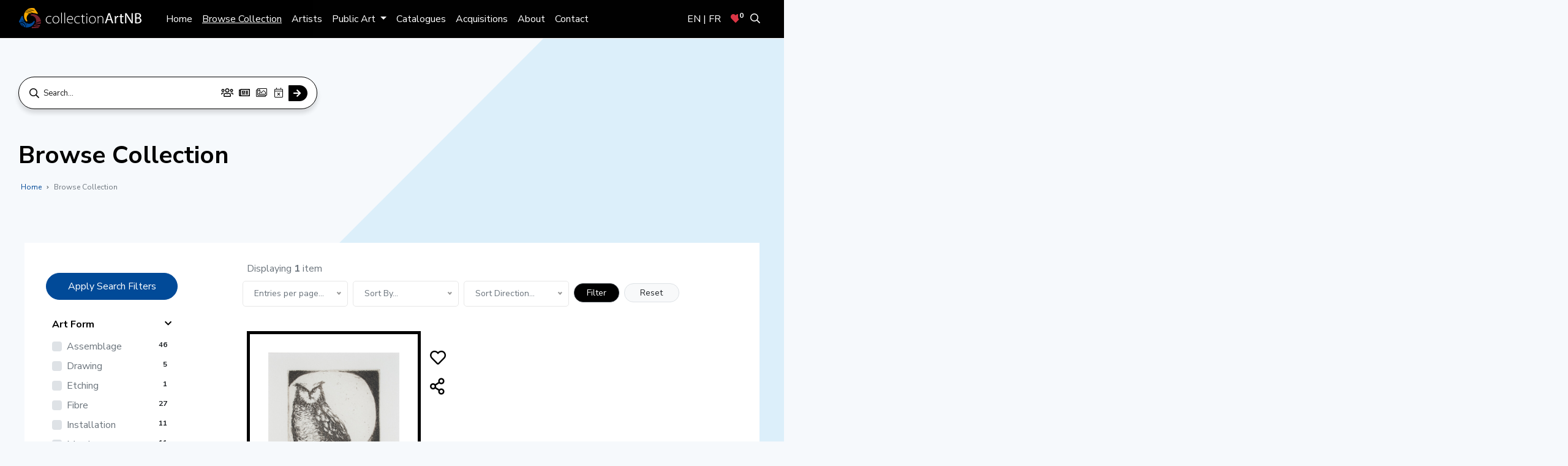

--- FILE ---
content_type: text/html; charset=utf-8
request_url: https://collectionartnb.ca/en/browse-collection?artist=180
body_size: 18373
content:
<!DOCTYPE html>
<html>
  <head>
      <!-- Global site tag (gtag.js) - Google Analytics -->
      <script async src="https://www.googletagmanager.com/gtag/js?id=G-7R6K97TQ4Z"></script>
      <script>
        window.dataLayer = window.dataLayer || [];
        function gtag(){dataLayer.push(arguments);}
        gtag('js', new Date());

        gtag('config', 'G-7R6K97TQ4Z');
      </script>
    <meta name="viewport" content="width=device-width, initial-scale=1, minimum-scale=1.0, user-scalable=no">
    <title>Browse Collection | collectionArtNB</title>
    <meta name="copyright" content="#&lt;Enumerator:0x00001476547cfa90&gt;">
    <meta name="author" content="websolutions.ca">
    <meta name="csrf-param" content="authenticity_token" />
<meta name="csrf-token" content="Vn34oBuDSCFKrneFSZnWpuXA9idV/MX8oCk1zq2ek+Cwv8om3C5zv+GguxcekBBmDNFgYUQNN8foCK+wiF9UsQ==" />
    <meta name="keywords" content="art, collectionartnb, new brunswick, collection art"/>
    <!-- Open Graph Tags -->
    <meta property="og:type" content="website">
    <meta property="og:locale" content="en">
      <meta property="og:title" content="Browse Collection | collectionArtNB">
      <meta property="og:site_name" content="collectionArtNB">
      <meta property="og:image" content="https://collectionartnb.ca/og/5.jpg">
      <meta name="og:description" content="Celebrating New Brunswick&#39;s excellence in contemporary art"/>
      <meta name="description" content="Celebrating New Brunswick&#39;s excellence in contemporary art"/>
    <meta property="og:url" content="https://collectionartnb.ca/en/browse-collection?artist=180">
    <meta property="og:image:width" content="1200">
    <meta property="og:image:height" content="630">
    <!-- Twitter Tags -->
    <meta property="twitter:card" content="summary_large_image">
    <link itemprop="image" content="https://collectionartnb.ca/og/5.jpg">
    <link rel="canonical" href="https://collectionartnb.ca/en/browse-collection?artist=180">
        <link href='https://collectionartnb.ca/en/browse-collection' rel='alternate' hreflang='en' />
    <link href='https://collectionartnb.ca/en/browse-collection' rel='alternate' hreflang='en-ca' />
    <link href='https://collectionartnb.ca/fr/parcourir-la-collection' rel='alternate' hreflang='fr' />
    <link href='https://collectionartnb.ca/fr/parcourir-la-collection' rel='alternate' hreflang='fr-ca' />
  <link rel="alternate" href="https://collectionartnb.ca/en/browse-collection" hreflang='x-default' />

    <!-- Favicon -->
<link rel="shortcut icon" type="image/png" href="/assets/frontend/favicon/favicon-581022112be2e1602cca6f7c5378f93f22ade988587a53ad37ca3a9645f4716d.ico" sizes="16x16" />
    <link rel="icon" type="image/png" href="/assets/frontend/favicon/favicon-16x16-bfeed15cf10874acaf6f39870df1f5da069c8e72ff12ee92811d2b3791e1604a.png" sizes="16x16" />
    <link rel="icon" type="image/png" href="/assets/frontend/favicon/favicon-32x32-0d435d3522bafd86b2556d4b07f01eb30f50849eadfce857660c3eaf8d59969c.png" sizes="32x32" />
    <link rel="icon" type="image/png" href="/assets/frontend/favicon/favicon-96x96-a7ad236a5f5ca3fd9caf9fd42dc86b51fe4a68140f8cc0a4d695be68c9c98a6b.png" sizes="96x96" />

<!-- Android support -->
    <link rel="android-icon" type="image/png" href="/assets/frontend/favicon/android-icon-36x36-1ef3cda6ed257e0e5274871065ca69c74ae6eb1acff4a477e36116d8d1c313ac.png" sizes="36x36" />
    <link rel="android-icon" type="image/png" href="/assets/frontend/favicon/android-icon-48x48-81f9016861be8e777e30b10423ce5a8e20832faffee2ea013421125a6a20393e.png" sizes="48x48" />
    <link rel="android-icon" type="image/png" href="/assets/frontend/favicon/android-icon-72x72-554f99412169a37349934e44b0373dc6612d8b712a232144dd115535ea33ad3e.png" sizes="72x72" />
    <link rel="android-icon" type="image/png" href="/assets/frontend/favicon/android-icon-96x96-a7ad236a5f5ca3fd9caf9fd42dc86b51fe4a68140f8cc0a4d695be68c9c98a6b.png" sizes="96x96" />
    <link rel="android-icon" type="image/png" href="/assets/frontend/favicon/android-icon-144x144-7b980403c3f8a5042ae928b239701b72f5d75e281724979dc0a03e580e0d416e.png" sizes="144x144" />
    <link rel="android-icon" type="image/png" href="/assets/frontend/favicon/android-icon-192x192-473721ddad57c4121e81b8f2901c0e58120646dd9c9ce9e2126e086042d1aee6.png" sizes="192x192" />

<!-- iOS support -->
    <link rel="apple-icon" type="image/png" href="/assets/frontend/favicon/apple-icon-57x57-c4dd685487195eaaadb71e3adf46bd8da830ebde62f78d0ef7e87822e71e1d29.png" sizes="57x57" />
    <link rel="apple-icon" type="image/png" href="/assets/frontend/favicon/apple-icon-60x60-4da1530ea802d4cfc4e856c88aa2b45e67e21d45887f8ad80341e1aaffa27790.png" sizes="60x60" />
    <link rel="apple-icon" type="image/png" href="/assets/frontend/favicon/apple-icon-72x72-554f99412169a37349934e44b0373dc6612d8b712a232144dd115535ea33ad3e.png" sizes="72x72" />
    <link rel="apple-icon" type="image/png" href="/assets/frontend/favicon/apple-icon-76x76-68c5641e7d101b9f2cdbe551450720b40117d87ce6b12792fe6587df8ed8d759.png" sizes="76x76" />
    <link rel="apple-icon" type="image/png" href="/assets/frontend/favicon/apple-icon-114x114-ab2a12dfa6e3ab4046672d1361b47479cd8069e4b9cf0d71042fc997c0b926d6.png" sizes="114x114" />
    <link rel="apple-icon" type="image/png" href="/assets/frontend/favicon/apple-icon-120x120-9ef0c3e09dd4c3ba5f7e396a842493a75f3d8fd21241671dae3643d00c34f09d.png" sizes="120x120" />
    <link rel="apple-icon" type="image/png" href="/assets/frontend/favicon/apple-icon-144x144-7b980403c3f8a5042ae928b239701b72f5d75e281724979dc0a03e580e0d416e.png" sizes="144x144" />
    <link rel="apple-icon" type="image/png" href="/assets/frontend/favicon/apple-icon-152x152-5a62a8cc4d104d80df13aa4398f1ade82b3b5ad2176e07c835d2930ec25a504a.png" sizes="152x152" />
    <link rel="apple-icon" type="image/png" href="/assets/frontend/favicon/apple-icon-180x180-018897f18f33fcf638fce0e48f76b500d550a59611c003957c9b28b99d3fc7dd.png" sizes="180x180" />

    <!-- fonts -->
    <link href="https://fonts.googleapis.com/css?family=Nunito+Sans:300,400,600,700,800,900&display=swap" rel="stylesheet">
    <link href="https://fonts.googleapis.com/css?family=Nunito+Sans:300,400,600,700,800,900&display=swap" rel="preload" as="style">
    <link rel="preconnect" href="https://fonts.gstatic.com">
    <link href="https://fonts.googleapis.com/css2?family=Playfair+Display:ital,wght@0,400;0,500;0,700;0,900;1,500&display=swap" rel="stylesheet">
    <link href="https://fonts.googleapis.com/css2?family=Playfair+Display:ital,wght@0,400;0,500;0,700;0,900;1,500&display=swap" rel="preload" as="style">
    <link rel="stylesheet" media="all" href="/assets/frontend-1c2502502831d7bee8a96eb94a495174884486ce5ec64934def1399eab7e56f0.css" data-turbolinks-track="reload" />
    <link rel="stylesheet" href="https://cdnjs.cloudflare.com/ajax/libs/bootstrap-datepicker/1.9.0/css/bootstrap-datepicker.css">
    

            <script type="application/ld+json">
          {
            "@context": "https://schema.org",
            "@type": "BreadcrumbList",
            "itemListElement": [{
              "@type": "ListItem",
              "position": 1,
              "name": "Home",
              "item": "https://collectionartnb.ca/en"
            },{
              "@type": "ListItem",
              "position": 2,
              "name": "Browse Collection",
              "item": "https://collectionartnb.ca/en/browse-collection"
            }]
          }
        </script>

  </head>
  <body class="demo-6 ">
      <div  class="desktop-none">
    <!-- Sidebar  -->
    <nav id="sidebar">
      <div id="dismiss">
        <i class="fas fa-arrow-left"></i>
      </div>
      <div class="sidebar-header"></div>
      <aside class="filter-group-mobile">
        <div class="card">
          <article class="filter-group">
            <div class="filter-content collapse show" id="collapse_2_desktop" >
              <div class="card-body pt-2">
                <form class="pb-1 pt-3" action="/en/browse-collection" accept-charset="UTF-8" method="get"><input name="utf8" type="hidden" value="&#x2713;" />
                  <input type="hidden" name="surface_ids" id="surface_ids-mobile" />
                  <input type="hidden" name="theme_ids" id="theme_ids-mobile" />
                  <input type="hidden" name="level_ids" id="level_ids-mobile" />
                  <input type="hidden" name="area_ids" id="area_ids-mobile" />
                  <input type="hidden" name="channel_ids" id="channel_ids-mobile" />
                  <input type="hidden" name="artform_ids" id="artform_ids-mobile" />
                  <input type="hidden" name="tag_ids" id="tag_ids-mobile" />
                  <input type="hidden" name="min_year" id="min_year-mobile" />
                  <input type="hidden" name="max_year" id="max_year-mobile" />
                  <div class="input-group">
                    <input type="text" name="q" id="search-collection-mobile" value="" class="form-control" placeholder="Search..." />
                    <div class="input-group-append">
                      <button type="submit" class="btn btn-dark search"><i class="far fa-search"></i></button>
                    </div>
                  </div>
</form>              </div>
              <!-- card-body.// -->
            </div>
          </article>
          <!-- filter-group .// -->
          <form class="pb-4" action="/en/browse-collection" accept-charset="UTF-8" method="get"><input name="utf8" type="hidden" value="&#x2713;" />
            <input type="hidden" name="q" id="q" />
            <article class="filter-group">
              <header class="card-header">
                <a href="#" data-toggle="collapse" data-target="#artform_filter_1" aria-expanded="true" class="">
                  <i class="icon-control fa fa-chevron-down"></i>
                  <h6 class="title">Art Form </h6>
                </a>
              </header>
              <div class="filter-content collapse show" id="artform_filter_1">
                <div class="card-body">
                    <label class="custom-control custom-checkbox show-more-item-sec-mobile ">
                      <input type="checkbox" name="artform_ids[]" id="artform_ids_5" value="5" class="custom-control-input update-filter" />
                      <div class="custom-control-label">Assemblage
                        <b class="badge badge-pill badge-light float-right">46</b></div>
                    </label>
                    <label class="custom-control custom-checkbox show-more-item-sec-mobile ">
                      <input type="checkbox" name="artform_ids[]" id="artform_ids_12" value="12" class="custom-control-input update-filter" />
                      <div class="custom-control-label">Drawing
                        <b class="badge badge-pill badge-light float-right">5</b></div>
                    </label>
                    <label class="custom-control custom-checkbox show-more-item-sec-mobile ">
                      <input type="checkbox" name="artform_ids[]" id="artform_ids_11" value="11" class="custom-control-input update-filter" />
                      <div class="custom-control-label">Etching
                        <b class="badge badge-pill badge-light float-right">1</b></div>
                    </label>
                    <label class="custom-control custom-checkbox show-more-item-sec-mobile ">
                      <input type="checkbox" name="artform_ids[]" id="artform_ids_6" value="6" class="custom-control-input update-filter" />
                      <div class="custom-control-label">Fibre
                        <b class="badge badge-pill badge-light float-right">27</b></div>
                    </label>
                    <label class="custom-control custom-checkbox show-more-item-sec-mobile ">
                      <input type="checkbox" name="artform_ids[]" id="artform_ids_7" value="7" class="custom-control-input update-filter" />
                      <div class="custom-control-label">Installation
                        <b class="badge badge-pill badge-light float-right">11</b></div>
                    </label>
                    <label class="custom-control custom-checkbox show-more-item-sec-mobile ">
                      <input type="checkbox" name="artform_ids[]" id="artform_ids_8" value="8" class="custom-control-input update-filter" />
                      <div class="custom-control-label">Mural
                        <b class="badge badge-pill badge-light float-right">11</b></div>
                    </label>
                    <label class="custom-control custom-checkbox show-more-item-sec-mobile hide">
                      <input type="checkbox" name="artform_ids[]" id="artform_ids_1" value="1" class="custom-control-input update-filter" />
                      <div class="custom-control-label">Painting
                        <b class="badge badge-pill badge-light float-right">366</b></div>
                    </label>
                    <label class="custom-control custom-checkbox show-more-item-sec-mobile hide">
                      <input type="checkbox" name="artform_ids[]" id="artform_ids_3" value="3" class="custom-control-input update-filter" />
                      <div class="custom-control-label">Photograph
                        <b class="badge badge-pill badge-light float-right">115</b></div>
                    </label>
                    <label class="custom-control custom-checkbox show-more-item-sec-mobile hide">
                      <input type="checkbox" name="artform_ids[]" id="artform_ids_13" value="13" class="custom-control-input update-filter" />
                      <div class="custom-control-label">Public art
                        <b class="badge badge-pill badge-light float-right">24</b></div>
                    </label>
                    <label class="custom-control custom-checkbox show-more-item-sec-mobile hide">
                      <input type="checkbox" name="artform_ids[]" id="artform_ids_4" value="4" class="custom-control-input update-filter" />
                      <div class="custom-control-label">Sculpture
                        <b class="badge badge-pill badge-light float-right">92</b></div>
                    </label>
                    <label class="custom-control custom-checkbox show-more-item-sec-mobile hide">
                      <input type="checkbox" name="artform_ids[]" id="artform_ids_10" value="10" class="custom-control-input update-filter" />
                      <div class="custom-control-label">Textile
                        <b class="badge badge-pill badge-light float-right">2</b></div>
                    </label>
                    <label class="custom-control custom-checkbox show-more-item-sec-mobile hide">
                      <input type="checkbox" name="artform_ids[]" id="artform_ids_9" value="9" class="custom-control-input update-filter" />
                      <div class="custom-control-label">Work on fabric
                        <b class="badge badge-pill badge-light float-right">2</b></div>
                    </label>
                    <label class="custom-control custom-checkbox show-more-item-sec-mobile hide">
                      <input type="checkbox" name="artform_ids[]" id="artform_ids_2" value="2" class="custom-control-input update-filter" />
                      <div class="custom-control-label">Work on paper
                        <b class="badge badge-pill badge-light float-right">303</b></div>
                    </label>
                  <div class="show-more-btn-sec-mobile m-0"><a href="#\">See More</a></div>
                  <div class="show-more-btn-sec-mobile see-less-mobile m-0"><a href="#\">See Less</a></div>
                </div>
              </div>
            </article>
            <article class="filter-group">
              <header class="card-header">
                <a href="#" data-toggle="collapse" data-target="#surface_filter_1" aria-expanded="true" class="">
                  <i class="icon-control fa fa-chevron-down"></i>
                  <h6 class="title">Surface </h6>
                </a>
              </header>
              <div class="filter-content collapse show" id="surface_filter_1">
                <div class="card-body">
                    <label class="custom-control custom-checkbox show-more-item-third-mobile ">
                      <input type="checkbox" name="surface_ids[]" id="surface_ids_1-mobile" value="1" class="custom-control-input update-filter" />
                      <div class="custom-control-label">Canvas
                        <b class="badge badge-pill badge-light float-right">178</b>
                      </div>
                    </label>
                    <label class="custom-control custom-checkbox show-more-item-third-mobile ">
                      <input type="checkbox" name="surface_ids[]" id="surface_ids_10-mobile" value="10" class="custom-control-input update-filter" />
                      <div class="custom-control-label">Cotton
                        <b class="badge badge-pill badge-light float-right">8</b>
                      </div>
                    </label>
                    <label class="custom-control custom-checkbox show-more-item-third-mobile ">
                      <input type="checkbox" name="surface_ids[]" id="surface_ids_13-mobile" value="13" class="custom-control-input update-filter" />
                      <div class="custom-control-label">Linen
                        <b class="badge badge-pill badge-light float-right">2</b>
                      </div>
                    </label>
                    <label class="custom-control custom-checkbox show-more-item-third-mobile ">
                      <input type="checkbox" name="surface_ids[]" id="surface_ids_3-mobile" value="3" class="custom-control-input update-filter" />
                      <div class="custom-control-label">Masonite
                        <b class="badge badge-pill badge-light float-right">57</b>
                      </div>
                    </label>
                    <label class="custom-control custom-checkbox show-more-item-third-mobile ">
                      <input type="checkbox" name="surface_ids[]" id="surface_ids_12-mobile" value="12" class="custom-control-input update-filter" />
                      <div class="custom-control-label">Mdf
                        <b class="badge badge-pill badge-light float-right">1</b>
                      </div>
                    </label>
                    <label class="custom-control custom-checkbox show-more-item-third-mobile ">
                      <input type="checkbox" name="surface_ids[]" id="surface_ids_8-mobile" value="8" class="custom-control-input update-filter" />
                      <div class="custom-control-label">Metal
                        <b class="badge badge-pill badge-light float-right">11</b>
                      </div>
                    </label>
                    <label class="custom-control custom-checkbox show-more-item-third-mobile hide">
                      <input type="checkbox" name="surface_ids[]" id="surface_ids_4-mobile" value="4" class="custom-control-input update-filter" />
                      <div class="custom-control-label">Panel
                        <b class="badge badge-pill badge-light float-right">7</b>
                      </div>
                    </label>
                    <label class="custom-control custom-checkbox show-more-item-third-mobile hide">
                      <input type="checkbox" name="surface_ids[]" id="surface_ids_2-mobile" value="2" class="custom-control-input update-filter" />
                      <div class="custom-control-label">Paper
                        <b class="badge badge-pill badge-light float-right">438</b>
                      </div>
                    </label>
                    <label class="custom-control custom-checkbox show-more-item-third-mobile hide">
                      <input type="checkbox" name="surface_ids[]" id="surface_ids_5-mobile" value="5" class="custom-control-input update-filter" />
                      <div class="custom-control-label">Paper
chalk &amp; wat...
                        <b class="badge badge-pill badge-light float-right">1</b>
                      </div>
                    </label>
                    <label class="custom-control custom-checkbox show-more-item-third-mobile hide">
                      <input type="checkbox" name="surface_ids[]" id="surface_ids_7-mobile" value="7" class="custom-control-input update-filter" />
                      <div class="custom-control-label">Plywood
                        <b class="badge badge-pill badge-light float-right">5</b>
                      </div>
                    </label>
                    <label class="custom-control custom-checkbox show-more-item-third-mobile hide">
                      <input type="checkbox" name="surface_ids[]" id="surface_ids_11-mobile" value="11" class="custom-control-input update-filter" />
                      <div class="custom-control-label">Silkscreen
                        <b class="badge badge-pill badge-light float-right">1</b>
                      </div>
                    </label>
                    <label class="custom-control custom-checkbox show-more-item-third-mobile hide">
                      <input type="checkbox" name="surface_ids[]" id="surface_ids_14-mobile" value="14" class="custom-control-input update-filter" />
                      <div class="custom-control-label">Watercolour paper
                        <b class="badge badge-pill badge-light float-right">1</b>
                      </div>
                    </label>
                    <label class="custom-control custom-checkbox show-more-item-third-mobile hide">
                      <input type="checkbox" name="surface_ids[]" id="surface_ids_6-mobile" value="6" class="custom-control-input update-filter" />
                      <div class="custom-control-label">Wood
                        <b class="badge badge-pill badge-light float-right">27</b>
                      </div>
                    </label>
                    <label class="custom-control custom-checkbox show-more-item-third-mobile hide">
                      <input type="checkbox" name="surface_ids[]" id="surface_ids_9-mobile" value="9" class="custom-control-input update-filter" />
                      <div class="custom-control-label">Wood panel
                        <b class="badge badge-pill badge-light float-right">16</b>
                      </div>
                    </label>
                    <label class="custom-control custom-checkbox show-more-item-third-mobile hide">
                      <input type="checkbox" name="surface_ids[]" id="surface_ids_15-mobile" value="15" class="custom-control-input update-filter" />
                      <div class="custom-control-label">plexiglass
                        <b class="badge badge-pill badge-light float-right">1</b>
                      </div>
                    </label>
                  <div class="show-more-btn-third-mobile m-0"><a href="#\">See More</a></div>
                  <div class="show-more-btn-third-mobile see-less-mobile m-0"><a href="#\">See Less</a></div>
                </div>
              </div>
            </article>
            <article class="filter-group">
              <header class="card-header">
                <a href="#\" data-toggle="collapse" data-target="#medium_filter_1" aria-expanded="false" class="">
                  <i class="icon-control fa fa-chevron-down"></i>
                  <h6 class="title">Medium</h6>
                </a>
              </header>
              <div class="filter-content collapse show" id="medium_filter_1" >
                <div class="card-body">
                    <label class="custom-control custom-checkbox show-more-item-mobile ">
                      <input type="checkbox" name="channel_ids[]" id="channel_ids_179-mobile" value="179" class="custom-control-input update-filter" />
                      <div class="custom-control-label">1&quot; steel wire fin...
                        <b class="badge badge-pill badge-light float-right">2</b></div>
                    </label>
                    <label class="custom-control custom-checkbox show-more-item-mobile ">
                      <input type="checkbox" name="channel_ids[]" id="channel_ids_5-mobile" value="5" class="custom-control-input update-filter" />
                      <div class="custom-control-label">Acrylic
                        <b class="badge badge-pill badge-light float-right">175</b></div>
                    </label>
                    <label class="custom-control custom-checkbox show-more-item-mobile ">
                      <input type="checkbox" name="channel_ids[]" id="channel_ids_63-mobile" value="63" class="custom-control-input update-filter" />
                      <div class="custom-control-label">Acrylic collage
                        <b class="badge badge-pill badge-light float-right">1</b></div>
                    </label>
                    <label class="custom-control custom-checkbox show-more-item-mobile ">
                      <input type="checkbox" name="channel_ids[]" id="channel_ids_66-mobile" value="66" class="custom-control-input update-filter" />
                      <div class="custom-control-label">Acrylic masonite
                        <b class="badge badge-pill badge-light float-right">1</b></div>
                    </label>
                    <label class="custom-control custom-checkbox show-more-item-mobile ">
                      <input type="checkbox" name="channel_ids[]" id="channel_ids_156-mobile" value="156" class="custom-control-input update-filter" />
                      <div class="custom-control-label">Acrylic oil pastel
                        <b class="badge badge-pill badge-light float-right">1</b></div>
                    </label>
                    <label class="custom-control custom-checkbox show-more-item-mobile ">
                      <input type="checkbox" name="channel_ids[]" id="channel_ids_232-mobile" value="232" class="custom-control-input update-filter" />
                      <div class="custom-control-label">Acrylic paint
                        <b class="badge badge-pill badge-light float-right">6</b></div>
                    </label>
                    <label class="custom-control custom-checkbox show-more-item-mobile hide">
                      <input type="checkbox" name="channel_ids[]" id="channel_ids_62-mobile" value="62" class="custom-control-input update-filter" />
                      <div class="custom-control-label">Acrylic wash
                        <b class="badge badge-pill badge-light float-right">1</b></div>
                    </label>
                    <label class="custom-control custom-checkbox show-more-item-mobile hide">
                      <input type="checkbox" name="channel_ids[]" id="channel_ids_73-mobile" value="73" class="custom-control-input update-filter" />
                      <div class="custom-control-label">Acrylic with collage
                        <b class="badge badge-pill badge-light float-right">1</b></div>
                    </label>
                    <label class="custom-control custom-checkbox show-more-item-mobile hide">
                      <input type="checkbox" name="channel_ids[]" id="channel_ids_212-mobile" value="212" class="custom-control-input update-filter" />
                      <div class="custom-control-label">Alpaca
                        <b class="badge badge-pill badge-light float-right">2</b></div>
                    </label>
                    <label class="custom-control custom-checkbox show-more-item-mobile hide">
                      <input type="checkbox" name="channel_ids[]" id="channel_ids_77-mobile" value="77" class="custom-control-input update-filter" />
                      <div class="custom-control-label">Altered man&#39;s sui...
                        <b class="badge badge-pill badge-light float-right">1</b></div>
                    </label>
                    <label class="custom-control custom-checkbox show-more-item-mobile hide">
                      <input type="checkbox" name="channel_ids[]" id="channel_ids_181-mobile" value="181" class="custom-control-input update-filter" />
                      <div class="custom-control-label">Aluminum
                        <b class="badge badge-pill badge-light float-right">1</b></div>
                    </label>
                    <label class="custom-control custom-checkbox show-more-item-mobile hide">
                      <input type="checkbox" name="channel_ids[]" id="channel_ids_211-mobile" value="211" class="custom-control-input update-filter" />
                      <div class="custom-control-label">Angora goat
                        <b class="badge badge-pill badge-light float-right">2</b></div>
                    </label>
                    <label class="custom-control custom-checkbox show-more-item-mobile hide">
                      <input type="checkbox" name="channel_ids[]" id="channel_ids_217-mobile" value="217" class="custom-control-input update-filter" />
                      <div class="custom-control-label">Angora rabbit
                        <b class="badge badge-pill badge-light float-right">1</b></div>
                    </label>
                    <label class="custom-control custom-checkbox show-more-item-mobile hide">
                      <input type="checkbox" name="channel_ids[]" id="channel_ids_110-mobile" value="110" class="custom-control-input update-filter" />
                      <div class="custom-control-label">Antique measuring...
                        <b class="badge badge-pill badge-light float-right">1</b></div>
                    </label>
                    <label class="custom-control custom-checkbox show-more-item-mobile hide">
                      <input type="checkbox" name="channel_ids[]" id="channel_ids_72-mobile" value="72" class="custom-control-input update-filter" />
                      <div class="custom-control-label">Aquatint
                        <b class="badge badge-pill badge-light float-right">3</b></div>
                    </label>
                    <label class="custom-control custom-checkbox show-more-item-mobile hide">
                      <input type="checkbox" name="channel_ids[]" id="channel_ids_151-mobile" value="151" class="custom-control-input update-filter" />
                      <div class="custom-control-label">Ash crotch
                        <b class="badge badge-pill badge-light float-right">1</b></div>
                    </label>
                    <label class="custom-control custom-checkbox show-more-item-mobile hide">
                      <input type="checkbox" name="channel_ids[]" id="channel_ids_112-mobile" value="112" class="custom-control-input update-filter" />
                      <div class="custom-control-label">Ballet slippers
                        <b class="badge badge-pill badge-light float-right">1</b></div>
                    </label>
                    <label class="custom-control custom-checkbox show-more-item-mobile hide">
                      <input type="checkbox" name="channel_ids[]" id="channel_ids_25-mobile" value="25" class="custom-control-input update-filter" />
                      <div class="custom-control-label">Batik
                        <b class="badge badge-pill badge-light float-right">1</b></div>
                    </label>
                    <label class="custom-control custom-checkbox show-more-item-mobile hide">
                      <input type="checkbox" name="channel_ids[]" id="channel_ids_127-mobile" value="127" class="custom-control-input update-filter" />
                      <div class="custom-control-label">Beads
                        <b class="badge badge-pill badge-light float-right">1</b></div>
                    </label>
                    <label class="custom-control custom-checkbox show-more-item-mobile hide">
                      <input type="checkbox" name="channel_ids[]" id="channel_ids_191-mobile" value="191" class="custom-control-input update-filter" />
                      <div class="custom-control-label">Bear fur
                        <b class="badge badge-pill badge-light float-right">1</b></div>
                    </label>
                    <label class="custom-control custom-checkbox show-more-item-mobile hide">
                      <input type="checkbox" name="channel_ids[]" id="channel_ids_221-mobile" value="221" class="custom-control-input update-filter" />
                      <div class="custom-control-label">Beeswax
                        <b class="badge badge-pill badge-light float-right">1</b></div>
                    </label>
                    <label class="custom-control custom-checkbox show-more-item-mobile hide">
                      <input type="checkbox" name="channel_ids[]" id="channel_ids_196-mobile" value="196" class="custom-control-input update-filter" />
                      <div class="custom-control-label">Birch bark
                        <b class="badge badge-pill badge-light float-right">6</b></div>
                    </label>
                    <label class="custom-control custom-checkbox show-more-item-mobile hide">
                      <input type="checkbox" name="channel_ids[]" id="channel_ids_190-mobile" value="190" class="custom-control-input update-filter" />
                      <div class="custom-control-label">Bird&#39;s eye maple
                        <b class="badge badge-pill badge-light float-right">1</b></div>
                    </label>
                    <label class="custom-control custom-checkbox show-more-item-mobile hide">
                      <input type="checkbox" name="channel_ids[]" id="channel_ids_146-mobile" value="146" class="custom-control-input update-filter" />
                      <div class="custom-control-label">Bismoth
                        <b class="badge badge-pill badge-light float-right">2</b></div>
                    </label>
                    <label class="custom-control custom-checkbox show-more-item-mobile hide">
                      <input type="checkbox" name="channel_ids[]" id="channel_ids_213-mobile" value="213" class="custom-control-input update-filter" />
                      <div class="custom-control-label">Bison
                        <b class="badge badge-pill badge-light float-right">1</b></div>
                    </label>
                    <label class="custom-control custom-checkbox show-more-item-mobile hide">
                      <input type="checkbox" name="channel_ids[]" id="channel_ids_99-mobile" value="99" class="custom-control-input update-filter" />
                      <div class="custom-control-label">Black &amp; white pho...
                        <b class="badge badge-pill badge-light float-right">1</b></div>
                    </label>
                    <label class="custom-control custom-checkbox show-more-item-mobile hide">
                      <input type="checkbox" name="channel_ids[]" id="channel_ids_132-mobile" value="132" class="custom-control-input update-filter" />
                      <div class="custom-control-label">Brass
                        <b class="badge badge-pill badge-light float-right">2</b></div>
                    </label>
                    <label class="custom-control custom-checkbox show-more-item-mobile hide">
                      <input type="checkbox" name="channel_ids[]" id="channel_ids_56-mobile" value="56" class="custom-control-input update-filter" />
                      <div class="custom-control-label">Bronze
                        <b class="badge badge-pill badge-light float-right">8</b></div>
                    </label>
                    <label class="custom-control custom-checkbox show-more-item-mobile hide">
                      <input type="checkbox" name="channel_ids[]" id="channel_ids_159-mobile" value="159" class="custom-control-input update-filter" />
                      <div class="custom-control-label">Bronze powder
                        <b class="badge badge-pill badge-light float-right">1</b></div>
                    </label>
                    <label class="custom-control custom-checkbox show-more-item-mobile hide">
                      <input type="checkbox" name="channel_ids[]" id="channel_ids_100-mobile" value="100" class="custom-control-input update-filter" />
                      <div class="custom-control-label">Bronze sculpture
                        <b class="badge badge-pill badge-light float-right">1</b></div>
                    </label>
                    <label class="custom-control custom-checkbox show-more-item-mobile hide">
                      <input type="checkbox" name="channel_ids[]" id="channel_ids_230-mobile" value="230" class="custom-control-input update-filter" />
                      <div class="custom-control-label">Canvas
                        <b class="badge badge-pill badge-light float-right">1</b></div>
                    </label>
                    <label class="custom-control custom-checkbox show-more-item-mobile hide">
                      <input type="checkbox" name="channel_ids[]" id="channel_ids_119-mobile" value="119" class="custom-control-input update-filter" />
                      <div class="custom-control-label">Cardboard
                        <b class="badge badge-pill badge-light float-right">1</b></div>
                    </label>
                    <label class="custom-control custom-checkbox show-more-item-mobile hide">
                      <input type="checkbox" name="channel_ids[]" id="channel_ids_170-mobile" value="170" class="custom-control-input update-filter" />
                      <div class="custom-control-label">Carved cedar
                        <b class="badge badge-pill badge-light float-right">1</b></div>
                    </label>
                    <label class="custom-control custom-checkbox show-more-item-mobile hide">
                      <input type="checkbox" name="channel_ids[]" id="channel_ids_39-mobile" value="39" class="custom-control-input update-filter" />
                      <div class="custom-control-label">Carved wood
                        <b class="badge badge-pill badge-light float-right">3</b></div>
                    </label>
                    <label class="custom-control custom-checkbox show-more-item-mobile hide">
                      <input type="checkbox" name="channel_ids[]" id="channel_ids_26-mobile" value="26" class="custom-control-input update-filter" />
                      <div class="custom-control-label">Casein
                        <b class="badge badge-pill badge-light float-right">1</b></div>
                    </label>
                    <label class="custom-control custom-checkbox show-more-item-mobile hide">
                      <input type="checkbox" name="channel_ids[]" id="channel_ids_188-mobile" value="188" class="custom-control-input update-filter" />
                      <div class="custom-control-label">Cast bronze
                        <b class="badge badge-pill badge-light float-right">3</b></div>
                    </label>
                    <label class="custom-control custom-checkbox show-more-item-mobile hide">
                      <input type="checkbox" name="channel_ids[]" id="channel_ids_24-mobile" value="24" class="custom-control-input update-filter" />
                      <div class="custom-control-label">Ceramic
                        <b class="badge badge-pill badge-light float-right">14</b></div>
                    </label>
                    <label class="custom-control custom-checkbox show-more-item-mobile hide">
                      <input type="checkbox" name="channel_ids[]" id="channel_ids_173-mobile" value="173" class="custom-control-input update-filter" />
                      <div class="custom-control-label">Ceramic sculpture
                        <b class="badge badge-pill badge-light float-right">1</b></div>
                    </label>
                    <label class="custom-control custom-checkbox show-more-item-mobile hide">
                      <input type="checkbox" name="channel_ids[]" id="channel_ids_206-mobile" value="206" class="custom-control-input update-filter" />
                      <div class="custom-control-label">Ceramic steel glaze
                        <b class="badge badge-pill badge-light float-right">1</b></div>
                    </label>
                    <label class="custom-control custom-checkbox show-more-item-mobile hide">
                      <input type="checkbox" name="channel_ids[]" id="channel_ids_54-mobile" value="54" class="custom-control-input update-filter" />
                      <div class="custom-control-label">Charcoal
                        <b class="badge badge-pill badge-light float-right">12</b></div>
                    </label>
                    <label class="custom-control custom-checkbox show-more-item-mobile hide">
                      <input type="checkbox" name="channel_ids[]" id="channel_ids_141-mobile" value="141" class="custom-control-input update-filter" />
                      <div class="custom-control-label">Chipman shale
                        <b class="badge badge-pill badge-light float-right">1</b></div>
                    </label>
                    <label class="custom-control custom-checkbox show-more-item-mobile hide">
                      <input type="checkbox" name="channel_ids[]" id="channel_ids_53-mobile" value="53" class="custom-control-input update-filter" />
                      <div class="custom-control-label">Cibachrome print
                        <b class="badge badge-pill badge-light float-right">8</b></div>
                    </label>
                    <label class="custom-control custom-checkbox show-more-item-mobile hide">
                      <input type="checkbox" name="channel_ids[]" id="channel_ids_52-mobile" value="52" class="custom-control-input update-filter" />
                      <div class="custom-control-label">Clay
                        <b class="badge badge-pill badge-light float-right">5</b></div>
                    </label>
                    <label class="custom-control custom-checkbox show-more-item-mobile hide">
                      <input type="checkbox" name="channel_ids[]" id="channel_ids_184-mobile" value="184" class="custom-control-input update-filter" />
                      <div class="custom-control-label">Clay with paper
                        <b class="badge badge-pill badge-light float-right">2</b></div>
                    </label>
                    <label class="custom-control custom-checkbox show-more-item-mobile hide">
                      <input type="checkbox" name="channel_ids[]" id="channel_ids_49-mobile" value="49" class="custom-control-input update-filter" />
                      <div class="custom-control-label">Collage
                        <b class="badge badge-pill badge-light float-right">9</b></div>
                    </label>
                    <label class="custom-control custom-checkbox show-more-item-mobile hide">
                      <input type="checkbox" name="channel_ids[]" id="channel_ids_225-mobile" value="225" class="custom-control-input update-filter" />
                      <div class="custom-control-label">Collage of images
                        <b class="badge badge-pill badge-light float-right">2</b></div>
                    </label>
                    <label class="custom-control custom-checkbox show-more-item-mobile hide">
                      <input type="checkbox" name="channel_ids[]" id="channel_ids_55-mobile" value="55" class="custom-control-input update-filter" />
                      <div class="custom-control-label">Collage/ mixed media
                        <b class="badge badge-pill badge-light float-right">2</b></div>
                    </label>
                    <label class="custom-control custom-checkbox show-more-item-mobile hide">
                      <input type="checkbox" name="channel_ids[]" id="channel_ids_118-mobile" value="118" class="custom-control-input update-filter" />
                      <div class="custom-control-label">Colour coupler print
                        <b class="badge badge-pill badge-light float-right">3</b></div>
                    </label>
                    <label class="custom-control custom-checkbox show-more-item-mobile hide">
                      <input type="checkbox" name="channel_ids[]" id="channel_ids_65-mobile" value="65" class="custom-control-input update-filter" />
                      <div class="custom-control-label">Colour photo
                        <b class="badge badge-pill badge-light float-right">3</b></div>
                    </label>
                    <label class="custom-control custom-checkbox show-more-item-mobile hide">
                      <input type="checkbox" name="channel_ids[]" id="channel_ids_13-mobile" value="13" class="custom-control-input update-filter" />
                      <div class="custom-control-label">Colour print
                        <b class="badge badge-pill badge-light float-right">17</b></div>
                    </label>
                    <label class="custom-control custom-checkbox show-more-item-mobile hide">
                      <input type="checkbox" name="channel_ids[]" id="channel_ids_106-mobile" value="106" class="custom-control-input update-filter" />
                      <div class="custom-control-label">Colour print Fuji...
                        <b class="badge badge-pill badge-light float-right">1</b></div>
                    </label>
                    <label class="custom-control custom-checkbox show-more-item-mobile hide">
                      <input type="checkbox" name="channel_ids[]" id="channel_ids_28-mobile" value="28" class="custom-control-input update-filter" />
                      <div class="custom-control-label">Coloured pencil
                        <b class="badge badge-pill badge-light float-right">4</b></div>
                    </label>
                    <label class="custom-control custom-checkbox show-more-item-mobile hide">
                      <input type="checkbox" name="channel_ids[]" id="channel_ids_9-mobile" value="9" class="custom-control-input update-filter" />
                      <div class="custom-control-label">Conté
                        <b class="badge badge-pill badge-light float-right">15</b></div>
                    </label>
                    <label class="custom-control custom-checkbox show-more-item-mobile hide">
                      <input type="checkbox" name="channel_ids[]" id="channel_ids_83-mobile" value="83" class="custom-control-input update-filter" />
                      <div class="custom-control-label">Copper
                        <b class="badge badge-pill badge-light float-right">2</b></div>
                    </label>
                    <label class="custom-control custom-checkbox show-more-item-mobile hide">
                      <input type="checkbox" name="channel_ids[]" id="channel_ids_93-mobile" value="93" class="custom-control-input update-filter" />
                      <div class="custom-control-label">Copper sculpture
                        <b class="badge badge-pill badge-light float-right">3</b></div>
                    </label>
                    <label class="custom-control custom-checkbox show-more-item-mobile hide">
                      <input type="checkbox" name="channel_ids[]" id="channel_ids_198-mobile" value="198" class="custom-control-input update-filter" />
                      <div class="custom-control-label">Cornhusks
                        <b class="badge badge-pill badge-light float-right">1</b></div>
                    </label>
                    <label class="custom-control custom-checkbox show-more-item-mobile hide">
                      <input type="checkbox" name="channel_ids[]" id="channel_ids_40-mobile" value="40" class="custom-control-input update-filter" />
                      <div class="custom-control-label">Cotton
                        <b class="badge badge-pill badge-light float-right">7</b></div>
                    </label>
                    <label class="custom-control custom-checkbox show-more-item-mobile hide">
                      <input type="checkbox" name="channel_ids[]" id="channel_ids_172-mobile" value="172" class="custom-control-input update-filter" />
                      <div class="custom-control-label">Cotton appliques
                        <b class="badge badge-pill badge-light float-right">1</b></div>
                    </label>
                    <label class="custom-control custom-checkbox show-more-item-mobile hide">
                      <input type="checkbox" name="channel_ids[]" id="channel_ids_137-mobile" value="137" class="custom-control-input update-filter" />
                      <div class="custom-control-label">Cotton embroidery
                        <b class="badge badge-pill badge-light float-right">1</b></div>
                    </label>
                    <label class="custom-control custom-checkbox show-more-item-mobile hide">
                      <input type="checkbox" name="channel_ids[]" id="channel_ids_145-mobile" value="145" class="custom-control-input update-filter" />
                      <div class="custom-control-label">Cotton pillow wit...
                        <b class="badge badge-pill badge-light float-right">1</b></div>
                    </label>
                    <label class="custom-control custom-checkbox show-more-item-mobile hide">
                      <input type="checkbox" name="channel_ids[]" id="channel_ids_216-mobile" value="216" class="custom-control-input update-filter" />
                      <div class="custom-control-label">Cow leather
                        <b class="badge badge-pill badge-light float-right">1</b></div>
                    </label>
                    <label class="custom-control custom-checkbox show-more-item-mobile hide">
                      <input type="checkbox" name="channel_ids[]" id="channel_ids_89-mobile" value="89" class="custom-control-input update-filter" />
                      <div class="custom-control-label">Crayon etching
                        <b class="badge badge-pill badge-light float-right">2</b></div>
                    </label>
                    <label class="custom-control custom-checkbox show-more-item-mobile hide">
                      <input type="checkbox" name="channel_ids[]" id="channel_ids_150-mobile" value="150" class="custom-control-input update-filter" />
                      <div class="custom-control-label">Curly bird&#39;s-eye
                        <b class="badge badge-pill badge-light float-right">1</b></div>
                    </label>
                    <label class="custom-control custom-checkbox show-more-item-mobile hide">
                      <input type="checkbox" name="channel_ids[]" id="channel_ids_218-mobile" value="218" class="custom-control-input update-filter" />
                      <div class="custom-control-label">Deer antler
                        <b class="badge badge-pill badge-light float-right">1</b></div>
                    </label>
                    <label class="custom-control custom-checkbox show-more-item-mobile hide">
                      <input type="checkbox" name="channel_ids[]" id="channel_ids_176-mobile" value="176" class="custom-control-input update-filter" />
                      <div class="custom-control-label">Devitrified glass
                        <b class="badge badge-pill badge-light float-right">1</b></div>
                    </label>
                    <label class="custom-control custom-checkbox show-more-item-mobile hide">
                      <input type="checkbox" name="channel_ids[]" id="channel_ids_147-mobile" value="147" class="custom-control-input update-filter" />
                      <div class="custom-control-label">Digital print
                        <b class="badge badge-pill badge-light float-right">4</b></div>
                    </label>
                    <label class="custom-control custom-checkbox show-more-item-mobile hide">
                      <input type="checkbox" name="channel_ids[]" id="channel_ids_103-mobile" value="103" class="custom-control-input update-filter" />
                      <div class="custom-control-label">Diptych canvas
                        <b class="badge badge-pill badge-light float-right">1</b></div>
                    </label>
                    <label class="custom-control custom-checkbox show-more-item-mobile hide">
                      <input type="checkbox" name="channel_ids[]" id="channel_ids_171-mobile" value="171" class="custom-control-input update-filter" />
                      <div class="custom-control-label">Dogwood sculpture
                        <b class="badge badge-pill badge-light float-right">1</b></div>
                    </label>
                    <label class="custom-control custom-checkbox show-more-item-mobile hide">
                      <input type="checkbox" name="channel_ids[]" id="channel_ids_130-mobile" value="130" class="custom-control-input update-filter" />
                      <div class="custom-control-label">Drypoint
                        <b class="badge badge-pill badge-light float-right">2</b></div>
                    </label>
                    <label class="custom-control custom-checkbox show-more-item-mobile hide">
                      <input type="checkbox" name="channel_ids[]" id="channel_ids_205-mobile" value="205" class="custom-control-input update-filter" />
                      <div class="custom-control-label">Dyed ash
                        <b class="badge badge-pill badge-light float-right">2</b></div>
                    </label>
                    <label class="custom-control custom-checkbox show-more-item-mobile hide">
                      <input type="checkbox" name="channel_ids[]" id="channel_ids_237-mobile" value="237" class="custom-control-input update-filter" />
                      <div class="custom-control-label">Egg tempera
                        <b class="badge badge-pill badge-light float-right">1</b></div>
                    </label>
                    <label class="custom-control custom-checkbox show-more-item-mobile hide">
                      <input type="checkbox" name="channel_ids[]" id="channel_ids_92-mobile" value="92" class="custom-control-input update-filter" />
                      <div class="custom-control-label">Embroidered hair
                        <b class="badge badge-pill badge-light float-right">2</b></div>
                    </label>
                    <label class="custom-control custom-checkbox show-more-item-mobile hide">
                      <input type="checkbox" name="channel_ids[]" id="channel_ids_144-mobile" value="144" class="custom-control-input update-filter" />
                      <div class="custom-control-label">Embroidery
                        <b class="badge badge-pill badge-light float-right">3</b></div>
                    </label>
                    <label class="custom-control custom-checkbox show-more-item-mobile hide">
                      <input type="checkbox" name="channel_ids[]" id="channel_ids_157-mobile" value="157" class="custom-control-input update-filter" />
                      <div class="custom-control-label">Enamel
                        <b class="badge badge-pill badge-light float-right">4</b></div>
                    </label>
                    <label class="custom-control custom-checkbox show-more-item-mobile hide">
                      <input type="checkbox" name="channel_ids[]" id="channel_ids_78-mobile" value="78" class="custom-control-input update-filter" />
                      <div class="custom-control-label">Encaustic (wax)
                        <b class="badge badge-pill badge-light float-right">4</b></div>
                    </label>
                    <label class="custom-control custom-checkbox show-more-item-mobile hide">
                      <input type="checkbox" name="channel_ids[]" id="channel_ids_36-mobile" value="36" class="custom-control-input update-filter" />
                      <div class="custom-control-label">Engraving
                        <b class="badge badge-pill badge-light float-right">4</b></div>
                    </label>
                    <label class="custom-control custom-checkbox show-more-item-mobile hide">
                      <input type="checkbox" name="channel_ids[]" id="channel_ids_169-mobile" value="169" class="custom-control-input update-filter" />
                      <div class="custom-control-label">Epoxy
                        <b class="badge badge-pill badge-light float-right">1</b></div>
                    </label>
                    <label class="custom-control custom-checkbox show-more-item-mobile hide">
                      <input type="checkbox" name="channel_ids[]" id="channel_ids_3-mobile" value="3" class="custom-control-input update-filter" />
                      <div class="custom-control-label">Etching
                        <b class="badge badge-pill badge-light float-right">17</b></div>
                    </label>
                    <label class="custom-control custom-checkbox show-more-item-mobile hide">
                      <input type="checkbox" name="channel_ids[]" id="channel_ids_98-mobile" value="98" class="custom-control-input update-filter" />
                      <div class="custom-control-label">Exacto blades
                        <b class="badge badge-pill badge-light float-right">1</b></div>
                    </label>
                    <label class="custom-control custom-checkbox show-more-item-mobile hide">
                      <input type="checkbox" name="channel_ids[]" id="channel_ids_59-mobile" value="59" class="custom-control-input update-filter" />
                      <div class="custom-control-label">Fabric
                        <b class="badge badge-pill badge-light float-right">4</b></div>
                    </label>
                    <label class="custom-control custom-checkbox show-more-item-mobile hide">
                      <input type="checkbox" name="channel_ids[]" id="channel_ids_160-mobile" value="160" class="custom-control-input update-filter" />
                      <div class="custom-control-label">Fiberglass
                        <b class="badge badge-pill badge-light float-right">2</b></div>
                    </label>
                    <label class="custom-control custom-checkbox show-more-item-mobile hide">
                      <input type="checkbox" name="channel_ids[]" id="channel_ids_210-mobile" value="210" class="custom-control-input update-filter" />
                      <div class="custom-control-label">Fibres of casmere
                        <b class="badge badge-pill badge-light float-right">1</b></div>
                    </label>
                    <label class="custom-control custom-checkbox show-more-item-mobile hide">
                      <input type="checkbox" name="channel_ids[]" id="channel_ids_228-mobile" value="228" class="custom-control-input update-filter" />
                      <div class="custom-control-label">Fine silver
                        <b class="badge badge-pill badge-light float-right">1</b></div>
                    </label>
                    <label class="custom-control custom-checkbox show-more-item-mobile hide">
                      <input type="checkbox" name="channel_ids[]" id="channel_ids_31-mobile" value="31" class="custom-control-input update-filter" />
                      <div class="custom-control-label">Fishing line
                        <b class="badge badge-pill badge-light float-right">1</b></div>
                    </label>
                    <label class="custom-control custom-checkbox show-more-item-mobile hide">
                      <input type="checkbox" name="channel_ids[]" id="channel_ids_138-mobile" value="138" class="custom-control-input update-filter" />
                      <div class="custom-control-label">Four coloured lit...
                        <b class="badge badge-pill badge-light float-right">1</b></div>
                    </label>
                    <label class="custom-control custom-checkbox show-more-item-mobile hide">
                      <input type="checkbox" name="channel_ids[]" id="channel_ids_114-mobile" value="114" class="custom-control-input update-filter" />
                      <div class="custom-control-label">Full-colour photo...
                        <b class="badge badge-pill badge-light float-right">1</b></div>
                    </label>
                    <label class="custom-control custom-checkbox show-more-item-mobile hide">
                      <input type="checkbox" name="channel_ids[]" id="channel_ids_117-mobile" value="117" class="custom-control-input update-filter" />
                      <div class="custom-control-label">Giclee
                        <b class="badge badge-pill badge-light float-right">1</b></div>
                    </label>
                    <label class="custom-control custom-checkbox show-more-item-mobile hide">
                      <input type="checkbox" name="channel_ids[]" id="channel_ids_175-mobile" value="175" class="custom-control-input update-filter" />
                      <div class="custom-control-label">Giclée (inkjet) p...
                        <b class="badge badge-pill badge-light float-right">3</b></div>
                    </label>
                    <label class="custom-control custom-checkbox show-more-item-mobile hide">
                      <input type="checkbox" name="channel_ids[]" id="channel_ids_161-mobile" value="161" class="custom-control-input update-filter" />
                      <div class="custom-control-label">Glass mosaic tile
                        <b class="badge badge-pill badge-light float-right">1</b></div>
                    </label>
                    <label class="custom-control custom-checkbox show-more-item-mobile hide">
                      <input type="checkbox" name="channel_ids[]" id="channel_ids_222-mobile" value="222" class="custom-control-input update-filter" />
                      <div class="custom-control-label">Glaze
                        <b class="badge badge-pill badge-light float-right">1</b></div>
                    </label>
                    <label class="custom-control custom-checkbox show-more-item-mobile hide">
                      <input type="checkbox" name="channel_ids[]" id="channel_ids_91-mobile" value="91" class="custom-control-input update-filter" />
                      <div class="custom-control-label">Gold leaf
                        <b class="badge badge-pill badge-light float-right">2</b></div>
                    </label>
                    <label class="custom-control custom-checkbox show-more-item-mobile hide">
                      <input type="checkbox" name="channel_ids[]" id="channel_ids_14-mobile" value="14" class="custom-control-input update-filter" />
                      <div class="custom-control-label">Gouache
                        <b class="badge badge-pill badge-light float-right">5</b></div>
                    </label>
                    <label class="custom-control custom-checkbox show-more-item-mobile hide">
                      <input type="checkbox" name="channel_ids[]" id="channel_ids_42-mobile" value="42" class="custom-control-input update-filter" />
                      <div class="custom-control-label">Graphite
                        <b class="badge badge-pill badge-light float-right">13</b></div>
                    </label>
                    <label class="custom-control custom-checkbox show-more-item-mobile hide">
                      <input type="checkbox" name="channel_ids[]" id="channel_ids_120-mobile" value="120" class="custom-control-input update-filter" />
                      <div class="custom-control-label">Hand embroidered ...
                        <b class="badge badge-pill badge-light float-right">1</b></div>
                    </label>
                    <label class="custom-control custom-checkbox show-more-item-mobile hide">
                      <input type="checkbox" name="channel_ids[]" id="channel_ids_183-mobile" value="183" class="custom-control-input update-filter" />
                      <div class="custom-control-label">Hand embroidery
                        <b class="badge badge-pill badge-light float-right">3</b></div>
                    </label>
                    <label class="custom-control custom-checkbox show-more-item-mobile hide">
                      <input type="checkbox" name="channel_ids[]" id="channel_ids_214-mobile" value="214" class="custom-control-input update-filter" />
                      <div class="custom-control-label">Hand-painted silk
                        <b class="badge badge-pill badge-light float-right">1</b></div>
                    </label>
                    <label class="custom-control custom-checkbox show-more-item-mobile hide">
                      <input type="checkbox" name="channel_ids[]" id="channel_ids_153-mobile" value="153" class="custom-control-input update-filter" />
                      <div class="custom-control-label">Hand-woven tapestry
                        <b class="badge badge-pill badge-light float-right">1</b></div>
                    </label>
                    <label class="custom-control custom-checkbox show-more-item-mobile hide">
                      <input type="checkbox" name="channel_ids[]" id="channel_ids_67-mobile" value="67" class="custom-control-input update-filter" />
                      <div class="custom-control-label">Handcoloured wood...
                        <b class="badge badge-pill badge-light float-right">1</b></div>
                    </label>
                    <label class="custom-control custom-checkbox show-more-item-mobile hide">
                      <input type="checkbox" name="channel_ids[]" id="channel_ids_192-mobile" value="192" class="custom-control-input update-filter" />
                      <div class="custom-control-label">Horse hair
                        <b class="badge badge-pill badge-light float-right">1</b></div>
                    </label>
                    <label class="custom-control custom-checkbox show-more-item-mobile hide">
                      <input type="checkbox" name="channel_ids[]" id="channel_ids_70-mobile" value="70" class="custom-control-input update-filter" />
                      <div class="custom-control-label">Infared multimedi...
                        <b class="badge badge-pill badge-light float-right">1</b></div>
                    </label>
                    <label class="custom-control custom-checkbox show-more-item-mobile hide">
                      <input type="checkbox" name="channel_ids[]" id="channel_ids_8-mobile" value="8" class="custom-control-input update-filter" />
                      <div class="custom-control-label">Ink
                        <b class="badge badge-pill badge-light float-right">21</b></div>
                    </label>
                    <label class="custom-control custom-checkbox show-more-item-mobile hide">
                      <input type="checkbox" name="channel_ids[]" id="channel_ids_136-mobile" value="136" class="custom-control-input update-filter" />
                      <div class="custom-control-label">Ink pen
                        <b class="badge badge-pill badge-light float-right">1</b></div>
                    </label>
                    <label class="custom-control custom-checkbox show-more-item-mobile hide">
                      <input type="checkbox" name="channel_ids[]" id="channel_ids_129-mobile" value="129" class="custom-control-input update-filter" />
                      <div class="custom-control-label">Ink tapestry
                        <b class="badge badge-pill badge-light float-right">1</b></div>
                    </label>
                    <label class="custom-control custom-checkbox show-more-item-mobile hide">
                      <input type="checkbox" name="channel_ids[]" id="channel_ids_95-mobile" value="95" class="custom-control-input update-filter" />
                      <div class="custom-control-label">Inkjet print
                        <b class="badge badge-pill badge-light float-right">20</b></div>
                    </label>
                    <label class="custom-control custom-checkbox show-more-item-mobile hide">
                      <input type="checkbox" name="channel_ids[]" id="channel_ids_38-mobile" value="38" class="custom-control-input update-filter" />
                      <div class="custom-control-label">Intaglio
                        <b class="badge badge-pill badge-light float-right">13</b></div>
                    </label>
                    <label class="custom-control custom-checkbox show-more-item-mobile hide">
                      <input type="checkbox" name="channel_ids[]" id="channel_ids_84-mobile" value="84" class="custom-control-input update-filter" />
                      <div class="custom-control-label">Iron
                        <b class="badge badge-pill badge-light float-right">4</b></div>
                    </label>
                    <label class="custom-control custom-checkbox show-more-item-mobile hide">
                      <input type="checkbox" name="channel_ids[]" id="channel_ids_233-mobile" value="233" class="custom-control-input update-filter" />
                      <div class="custom-control-label">Latex paint, spra...
                        <b class="badge badge-pill badge-light float-right">1</b></div>
                    </label>
                    <label class="custom-control custom-checkbox show-more-item-mobile hide">
                      <input type="checkbox" name="channel_ids[]" id="channel_ids_85-mobile" value="85" class="custom-control-input update-filter" />
                      <div class="custom-control-label">Leather
                        <b class="badge badge-pill badge-light float-right">5</b></div>
                    </label>
                    <label class="custom-control custom-checkbox show-more-item-mobile hide">
                      <input type="checkbox" name="channel_ids[]" id="channel_ids_15-mobile" value="15" class="custom-control-input update-filter" />
                      <div class="custom-control-label">Limestone
                        <b class="badge badge-pill badge-light float-right">3</b></div>
                    </label>
                    <label class="custom-control custom-checkbox show-more-item-mobile hide">
                      <input type="checkbox" name="channel_ids[]" id="channel_ids_121-mobile" value="121" class="custom-control-input update-filter" />
                      <div class="custom-control-label">Linen
                        <b class="badge badge-pill badge-light float-right">5</b></div>
                    </label>
                    <label class="custom-control custom-checkbox show-more-item-mobile hide">
                      <input type="checkbox" name="channel_ids[]" id="channel_ids_116-mobile" value="116" class="custom-control-input update-filter" />
                      <div class="custom-control-label">Linocut engraving
                        <b class="badge badge-pill badge-light float-right">5</b></div>
                    </label>
                    <label class="custom-control custom-checkbox show-more-item-mobile hide">
                      <input type="checkbox" name="channel_ids[]" id="channel_ids_35-mobile" value="35" class="custom-control-input update-filter" />
                      <div class="custom-control-label">Lithograph
                        <b class="badge badge-pill badge-light float-right">25</b></div>
                    </label>
                    <label class="custom-control custom-checkbox show-more-item-mobile hide">
                      <input type="checkbox" name="channel_ids[]" id="channel_ids_140-mobile" value="140" class="custom-control-input update-filter" />
                      <div class="custom-control-label">Machine embroidery
                        <b class="badge badge-pill badge-light float-right">2</b></div>
                    </label>
                    <label class="custom-control custom-checkbox show-more-item-mobile hide">
                      <input type="checkbox" name="channel_ids[]" id="channel_ids_185-mobile" value="185" class="custom-control-input update-filter" />
                      <div class="custom-control-label">Mahogany
                        <b class="badge badge-pill badge-light float-right">1</b></div>
                    </label>
                    <label class="custom-control custom-checkbox show-more-item-mobile hide">
                      <input type="checkbox" name="channel_ids[]" id="channel_ids_21-mobile" value="21" class="custom-control-input update-filter" />
                      <div class="custom-control-label">Maple wood sculpture
                        <b class="badge badge-pill badge-light float-right">1</b></div>
                    </label>
                    <label class="custom-control custom-checkbox show-more-item-mobile hide">
                      <input type="checkbox" name="channel_ids[]" id="channel_ids_79-mobile" value="79" class="custom-control-input update-filter" />
                      <div class="custom-control-label">Marble
                        <b class="badge badge-pill badge-light float-right">2</b></div>
                    </label>
                    <label class="custom-control custom-checkbox show-more-item-mobile hide">
                      <input type="checkbox" name="channel_ids[]" id="channel_ids_107-mobile" value="107" class="custom-control-input update-filter" />
                      <div class="custom-control-label">Marouflage
                        <b class="badge badge-pill badge-light float-right">1</b></div>
                    </label>
                    <label class="custom-control custom-checkbox show-more-item-mobile hide">
                      <input type="checkbox" name="channel_ids[]" id="channel_ids_50-mobile" value="50" class="custom-control-input update-filter" />
                      <div class="custom-control-label">Metal
                        <b class="badge badge-pill badge-light float-right">14</b></div>
                    </label>
                    <label class="custom-control custom-checkbox show-more-item-mobile hide">
                      <input type="checkbox" name="channel_ids[]" id="channel_ids_58-mobile" value="58" class="custom-control-input update-filter" />
                      <div class="custom-control-label">Metal wire
                        <b class="badge badge-pill badge-light float-right">2</b></div>
                    </label>
                    <label class="custom-control custom-checkbox show-more-item-mobile hide">
                      <input type="checkbox" name="channel_ids[]" id="channel_ids_126-mobile" value="126" class="custom-control-input update-filter" />
                      <div class="custom-control-label">Metallic cord
                        <b class="badge badge-pill badge-light float-right">1</b></div>
                    </label>
                    <label class="custom-control custom-checkbox show-more-item-mobile hide">
                      <input type="checkbox" name="channel_ids[]" id="channel_ids_71-mobile" value="71" class="custom-control-input update-filter" />
                      <div class="custom-control-label">Mezzotint
                        <b class="badge badge-pill badge-light float-right">1</b></div>
                    </label>
                    <label class="custom-control custom-checkbox show-more-item-mobile hide">
                      <input type="checkbox" name="channel_ids[]" id="channel_ids_142-mobile" value="142" class="custom-control-input update-filter" />
                      <div class="custom-control-label">Mild steel
                        <b class="badge badge-pill badge-light float-right">1</b></div>
                    </label>
                    <label class="custom-control custom-checkbox show-more-item-mobile hide">
                      <input type="checkbox" name="channel_ids[]" id="channel_ids_219-mobile" value="219" class="custom-control-input update-filter" />
                      <div class="custom-control-label">Milkweed seed pod
                        <b class="badge badge-pill badge-light float-right">1</b></div>
                    </label>
                    <label class="custom-control custom-checkbox show-more-item-mobile hide">
                      <input type="checkbox" name="channel_ids[]" id="channel_ids_220-mobile" value="220" class="custom-control-input update-filter" />
                      <div class="custom-control-label">Milkweed seeds
                        <b class="badge badge-pill badge-light float-right">1</b></div>
                    </label>
                    <label class="custom-control custom-checkbox show-more-item-mobile hide">
                      <input type="checkbox" name="channel_ids[]" id="channel_ids_165-mobile" value="165" class="custom-control-input update-filter" />
                      <div class="custom-control-label">Mirror sculpture
                        <b class="badge badge-pill badge-light float-right">1</b></div>
                    </label>
                    <label class="custom-control custom-checkbox show-more-item-mobile hide">
                      <input type="checkbox" name="channel_ids[]" id="channel_ids_88-mobile" value="88" class="custom-control-input update-filter" />
                      <div class="custom-control-label">Mix media
                        <b class="badge badge-pill badge-light float-right">1</b></div>
                    </label>
                    <label class="custom-control custom-checkbox show-more-item-mobile hide">
                      <input type="checkbox" name="channel_ids[]" id="channel_ids_4-mobile" value="4" class="custom-control-input update-filter" />
                      <div class="custom-control-label">Mixed media
                        <b class="badge badge-pill badge-light float-right">71</b></div>
                    </label>
                    <label class="custom-control custom-checkbox show-more-item-mobile hide">
                      <input type="checkbox" name="channel_ids[]" id="channel_ids_90-mobile" value="90" class="custom-control-input update-filter" />
                      <div class="custom-control-label">Mixed media Polaroid
                        <b class="badge badge-pill badge-light float-right">1</b></div>
                    </label>
                    <label class="custom-control custom-checkbox show-more-item-mobile hide">
                      <input type="checkbox" name="channel_ids[]" id="channel_ids_76-mobile" value="76" class="custom-control-input update-filter" />
                      <div class="custom-control-label">Mixed media metal
                        <b class="badge badge-pill badge-light float-right">1</b></div>
                    </label>
                    <label class="custom-control custom-checkbox show-more-item-mobile hide">
                      <input type="checkbox" name="channel_ids[]" id="channel_ids_105-mobile" value="105" class="custom-control-input update-filter" />
                      <div class="custom-control-label">Mixed media sculp...
                        <b class="badge badge-pill badge-light float-right">2</b></div>
                    </label>
                    <label class="custom-control custom-checkbox show-more-item-mobile hide">
                      <input type="checkbox" name="channel_ids[]" id="channel_ids_101-mobile" value="101" class="custom-control-input update-filter" />
                      <div class="custom-control-label">Mixed media textile
                        <b class="badge badge-pill badge-light float-right">2</b></div>
                    </label>
                    <label class="custom-control custom-checkbox show-more-item-mobile hide">
                      <input type="checkbox" name="channel_ids[]" id="channel_ids_108-mobile" value="108" class="custom-control-input update-filter" />
                      <div class="custom-control-label">Mixed media transfer
                        <b class="badge badge-pill badge-light float-right">1</b></div>
                    </label>
                    <label class="custom-control custom-checkbox show-more-item-mobile hide">
                      <input type="checkbox" name="channel_ids[]" id="channel_ids_51-mobile" value="51" class="custom-control-input update-filter" />
                      <div class="custom-control-label">Monotype
                        <b class="badge badge-pill badge-light float-right">13</b></div>
                    </label>
                    <label class="custom-control custom-checkbox show-more-item-mobile hide">
                      <input type="checkbox" name="channel_ids[]" id="channel_ids_204-mobile" value="204" class="custom-control-input update-filter" />
                      <div class="custom-control-label">Moose bone with wood
                        <b class="badge badge-pill badge-light float-right">1</b></div>
                    </label>
                    <label class="custom-control custom-checkbox show-more-item-mobile hide">
                      <input type="checkbox" name="channel_ids[]" id="channel_ids_224-mobile" value="224" class="custom-control-input update-filter" />
                      <div class="custom-control-label">Mylar
                        <b class="badge badge-pill badge-light float-right">2</b></div>
                    </label>
                    <label class="custom-control custom-checkbox show-more-item-mobile hide">
                      <input type="checkbox" name="channel_ids[]" id="channel_ids_149-mobile" value="149" class="custom-control-input update-filter" />
                      <div class="custom-control-label">Natural edge
                        <b class="badge badge-pill badge-light float-right">1</b></div>
                    </label>
                    <label class="custom-control custom-checkbox show-more-item-mobile hide">
                      <input type="checkbox" name="channel_ids[]" id="channel_ids_209-mobile" value="209" class="custom-control-input update-filter" />
                      <div class="custom-control-label">Needle felted wool
                        <b class="badge badge-pill badge-light float-right">2</b></div>
                    </label>
                    <label class="custom-control custom-checkbox show-more-item-mobile hide">
                      <input type="checkbox" name="channel_ids[]" id="channel_ids_1-mobile" value="1" class="custom-control-input update-filter" />
                      <div class="custom-control-label">Oil
                        <b class="badge badge-pill badge-light float-right">104</b></div>
                    </label>
                    <label class="custom-control custom-checkbox show-more-item-mobile hide">
                      <input type="checkbox" name="channel_ids[]" id="channel_ids_69-mobile" value="69" class="custom-control-input update-filter" />
                      <div class="custom-control-label">Oil paint
                        <b class="badge badge-pill badge-light float-right">6</b></div>
                    </label>
                    <label class="custom-control custom-checkbox show-more-item-mobile hide">
                      <input type="checkbox" name="channel_ids[]" id="channel_ids_10-mobile" value="10" class="custom-control-input update-filter" />
                      <div class="custom-control-label">Oil pastel
                        <b class="badge badge-pill badge-light float-right">10</b></div>
                    </label>
                    <label class="custom-control custom-checkbox show-more-item-mobile hide">
                      <input type="checkbox" name="channel_ids[]" id="channel_ids_33-mobile" value="33" class="custom-control-input update-filter" />
                      <div class="custom-control-label">Paint
                        <b class="badge badge-pill badge-light float-right">1</b></div>
                    </label>
                    <label class="custom-control custom-checkbox show-more-item-mobile hide">
                      <input type="checkbox" name="channel_ids[]" id="channel_ids_235-mobile" value="235" class="custom-control-input update-filter" />
                      <div class="custom-control-label">Painted wood frame
                        <b class="badge badge-pill badge-light float-right">1</b></div>
                    </label>
                    <label class="custom-control custom-checkbox show-more-item-mobile hide">
                      <input type="checkbox" name="channel_ids[]" id="channel_ids_75-mobile" value="75" class="custom-control-input update-filter" />
                      <div class="custom-control-label">Paper
                        <b class="badge badge-pill badge-light float-right">3</b></div>
                    </label>
                    <label class="custom-control custom-checkbox show-more-item-mobile hide">
                      <input type="checkbox" name="channel_ids[]" id="channel_ids_104-mobile" value="104" class="custom-control-input update-filter" />
                      <div class="custom-control-label">Papier-mâché
                        <b class="badge badge-pill badge-light float-right">1</b></div>
                    </label>
                    <label class="custom-control custom-checkbox show-more-item-mobile hide">
                      <input type="checkbox" name="channel_ids[]" id="channel_ids_19-mobile" value="19" class="custom-control-input update-filter" />
                      <div class="custom-control-label">Pastel
                        <b class="badge badge-pill badge-light float-right">26</b></div>
                    </label>
                    <label class="custom-control custom-checkbox show-more-item-mobile hide">
                      <input type="checkbox" name="channel_ids[]" id="channel_ids_20-mobile" value="20" class="custom-control-input update-filter" />
                      <div class="custom-control-label">Pen
                        <b class="badge badge-pill badge-light float-right">3</b></div>
                    </label>
                    <label class="custom-control custom-checkbox show-more-item-mobile hide">
                      <input type="checkbox" name="channel_ids[]" id="channel_ids_18-mobile" value="18" class="custom-control-input update-filter" />
                      <div class="custom-control-label">Pencil
                        <b class="badge badge-pill badge-light float-right">20</b></div>
                    </label>
                    <label class="custom-control custom-checkbox show-more-item-mobile hide">
                      <input type="checkbox" name="channel_ids[]" id="channel_ids_48-mobile" value="48" class="custom-control-input update-filter" />
                      <div class="custom-control-label">Photo collage
                        <b class="badge badge-pill badge-light float-right">1</b></div>
                    </label>
                    <label class="custom-control custom-checkbox show-more-item-mobile hide">
                      <input type="checkbox" name="channel_ids[]" id="channel_ids_180-mobile" value="180" class="custom-control-input update-filter" />
                      <div class="custom-control-label">Photo transfer
                        <b class="badge badge-pill badge-light float-right">3</b></div>
                    </label>
                    <label class="custom-control custom-checkbox show-more-item-mobile hide">
                      <input type="checkbox" name="channel_ids[]" id="channel_ids_123-mobile" value="123" class="custom-control-input update-filter" />
                      <div class="custom-control-label">Photographic paper
                        <b class="badge badge-pill badge-light float-right">1</b></div>
                    </label>
                    <label class="custom-control custom-checkbox show-more-item-mobile hide">
                      <input type="checkbox" name="channel_ids[]" id="channel_ids_68-mobile" value="68" class="custom-control-input update-filter" />
                      <div class="custom-control-label">Photogravure
                        <b class="badge badge-pill badge-light float-right">1</b></div>
                    </label>
                    <label class="custom-control custom-checkbox show-more-item-mobile hide">
                      <input type="checkbox" name="channel_ids[]" id="channel_ids_189-mobile" value="189" class="custom-control-input update-filter" />
                      <div class="custom-control-label">Pigment ink
                        <b class="badge badge-pill badge-light float-right">1</b></div>
                    </label>
                    <label class="custom-control custom-checkbox show-more-item-mobile hide">
                      <input type="checkbox" name="channel_ids[]" id="channel_ids_167-mobile" value="167" class="custom-control-input update-filter" />
                      <div class="custom-control-label">Pigment inkjet print
                        <b class="badge badge-pill badge-light float-right">1</b></div>
                    </label>
                    <label class="custom-control custom-checkbox show-more-item-mobile hide">
                      <input type="checkbox" name="channel_ids[]" id="channel_ids_17-mobile" value="17" class="custom-control-input update-filter" />
                      <div class="custom-control-label">Plastic
                        <b class="badge badge-pill badge-light float-right">6</b></div>
                    </label>
                    <label class="custom-control custom-checkbox show-more-item-mobile hide">
                      <input type="checkbox" name="channel_ids[]" id="channel_ids_94-mobile" value="94" class="custom-control-input update-filter" />
                      <div class="custom-control-label">Plexi
                        <b class="badge badge-pill badge-light float-right">1</b></div>
                    </label>
                    <label class="custom-control custom-checkbox show-more-item-mobile hide">
                      <input type="checkbox" name="channel_ids[]" id="channel_ids_158-mobile" value="158" class="custom-control-input update-filter" />
                      <div class="custom-control-label">Polyester resin
                        <b class="badge badge-pill badge-light float-right">1</b></div>
                    </label>
                    <label class="custom-control custom-checkbox show-more-item-mobile hide">
                      <input type="checkbox" name="channel_ids[]" id="channel_ids_234-mobile" value="234" class="custom-control-input update-filter" />
                      <div class="custom-control-label">Porcelain tiles, ...
                        <b class="badge badge-pill badge-light float-right">1</b></div>
                    </label>
                    <label class="custom-control custom-checkbox show-more-item-mobile hide">
                      <input type="checkbox" name="channel_ids[]" id="channel_ids_208-mobile" value="208" class="custom-control-input update-filter" />
                      <div class="custom-control-label">Porcupine quills
                        <b class="badge badge-pill badge-light float-right">2</b></div>
                    </label>
                    <label class="custom-control custom-checkbox show-more-item-mobile hide">
                      <input type="checkbox" name="channel_ids[]" id="channel_ids_155-mobile" value="155" class="custom-control-input update-filter" />
                      <div class="custom-control-label">Prismacolor
                        <b class="badge badge-pill badge-light float-right">1</b></div>
                    </label>
                    <label class="custom-control custom-checkbox show-more-item-mobile hide">
                      <input type="checkbox" name="channel_ids[]" id="channel_ids_195-mobile" value="195" class="custom-control-input update-filter" />
                      <div class="custom-control-label">Quills
                        <b class="badge badge-pill badge-light float-right">2</b></div>
                    </label>
                    <label class="custom-control custom-checkbox show-more-item-mobile hide">
                      <input type="checkbox" name="channel_ids[]" id="channel_ids_122-mobile" value="122" class="custom-control-input update-filter" />
                      <div class="custom-control-label">Rayon chenille
                        <b class="badge badge-pill badge-light float-right">1</b></div>
                    </label>
                    <label class="custom-control custom-checkbox show-more-item-mobile hide">
                      <input type="checkbox" name="channel_ids[]" id="channel_ids_143-mobile" value="143" class="custom-control-input update-filter" />
                      <div class="custom-control-label">Rebar
                        <b class="badge badge-pill badge-light float-right">1</b></div>
                    </label>
                    <label class="custom-control custom-checkbox show-more-item-mobile hide">
                      <input type="checkbox" name="channel_ids[]" id="channel_ids_57-mobile" value="57" class="custom-control-input update-filter" />
                      <div class="custom-control-label">Red enamel
                        <b class="badge badge-pill badge-light float-right">2</b></div>
                    </label>
                    <label class="custom-control custom-checkbox show-more-item-mobile hide">
                      <input type="checkbox" name="channel_ids[]" id="channel_ids_193-mobile" value="193" class="custom-control-input update-filter" />
                      <div class="custom-control-label">Red willow
                        <b class="badge badge-pill badge-light float-right">1</b></div>
                    </label>
                    <label class="custom-control custom-checkbox show-more-item-mobile hide">
                      <input type="checkbox" name="channel_ids[]" id="channel_ids_86-mobile" value="86" class="custom-control-input update-filter" />
                      <div class="custom-control-label">Reed
                        <b class="badge badge-pill badge-light float-right">3</b></div>
                    </label>
                    <label class="custom-control custom-checkbox show-more-item-mobile hide">
                      <input type="checkbox" name="channel_ids[]" id="channel_ids_44-mobile" value="44" class="custom-control-input update-filter" />
                      <div class="custom-control-label">Rhoplex
                        <b class="badge badge-pill badge-light float-right">1</b></div>
                    </label>
                    <label class="custom-control custom-checkbox show-more-item-mobile hide">
                      <input type="checkbox" name="channel_ids[]" id="channel_ids_45-mobile" value="45" class="custom-control-input update-filter" />
                      <div class="custom-control-label">Rice paper
                        <b class="badge badge-pill badge-light float-right">1</b></div>
                    </label>
                    <label class="custom-control custom-checkbox show-more-item-mobile hide">
                      <input type="checkbox" name="channel_ids[]" id="channel_ids_81-mobile" value="81" class="custom-control-input update-filter" />
                      <div class="custom-control-label">Rock
                        <b class="badge badge-pill badge-light float-right">2</b></div>
                    </label>
                    <label class="custom-control custom-checkbox show-more-item-mobile hide">
                      <input type="checkbox" name="channel_ids[]" id="channel_ids_22-mobile" value="22" class="custom-control-input update-filter" />
                      <div class="custom-control-label">Roplex acrylic
                        <b class="badge badge-pill badge-light float-right">2</b></div>
                    </label>
                    <label class="custom-control custom-checkbox show-more-item-mobile hide">
                      <input type="checkbox" name="channel_ids[]" id="channel_ids_197-mobile" value="197" class="custom-control-input update-filter" />
                      <div class="custom-control-label">Sand
                        <b class="badge badge-pill badge-light float-right">2</b></div>
                    </label>
                    <label class="custom-control custom-checkbox show-more-item-mobile hide">
                      <input type="checkbox" name="channel_ids[]" id="channel_ids_111-mobile" value="111" class="custom-control-input update-filter" />
                      <div class="custom-control-label">Satin fabric
                        <b class="badge badge-pill badge-light float-right">1</b></div>
                    </label>
                    <label class="custom-control custom-checkbox show-more-item-mobile hide">
                      <input type="checkbox" name="channel_ids[]" id="channel_ids_139-mobile" value="139" class="custom-control-input update-filter" />
                      <div class="custom-control-label">Screen printing
                        <b class="badge badge-pill badge-light float-right">2</b></div>
                    </label>
                    <label class="custom-control custom-checkbox show-more-item-mobile hide">
                      <input type="checkbox" name="channel_ids[]" id="channel_ids_82-mobile" value="82" class="custom-control-input update-filter" />
                      <div class="custom-control-label">Sculpture
                        <b class="badge badge-pill badge-light float-right">1</b></div>
                    </label>
                    <label class="custom-control custom-checkbox show-more-item-mobile hide">
                      <input type="checkbox" name="channel_ids[]" id="channel_ids_2-mobile" value="2" class="custom-control-input update-filter" />
                      <div class="custom-control-label">Serigraph
                        <b class="badge badge-pill badge-light float-right">62</b></div>
                    </label>
                    <label class="custom-control custom-checkbox show-more-item-mobile hide">
                      <input type="checkbox" name="channel_ids[]" id="channel_ids_174-mobile" value="174" class="custom-control-input update-filter" />
                      <div class="custom-control-label">Serigraph sculpture
                        <b class="badge badge-pill badge-light float-right">1</b></div>
                    </label>
                    <label class="custom-control custom-checkbox show-more-item-mobile hide">
                      <input type="checkbox" name="channel_ids[]" id="channel_ids_134-mobile" value="134" class="custom-control-input update-filter" />
                      <div class="custom-control-label">Serigraph with le...
                        <b class="badge badge-pill badge-light float-right">1</b></div>
                    </label>
                    <label class="custom-control custom-checkbox show-more-item-mobile hide">
                      <input type="checkbox" name="channel_ids[]" id="channel_ids_131-mobile" value="131" class="custom-control-input update-filter" />
                      <div class="custom-control-label">Serigraph with wood
                        <b class="badge badge-pill badge-light float-right">1</b></div>
                    </label>
                    <label class="custom-control custom-checkbox show-more-item-mobile hide">
                      <input type="checkbox" name="channel_ids[]" id="channel_ids_154-mobile" value="154" class="custom-control-input update-filter" />
                      <div class="custom-control-label">Silk
                        <b class="badge badge-pill badge-light float-right">4</b></div>
                    </label>
                    <label class="custom-control custom-checkbox show-more-item-mobile hide">
                      <input type="checkbox" name="channel_ids[]" id="channel_ids_128-mobile" value="128" class="custom-control-input update-filter" />
                      <div class="custom-control-label">Silk fabric
                        <b class="badge badge-pill badge-light float-right">1</b></div>
                    </label>
                    <label class="custom-control custom-checkbox show-more-item-mobile hide">
                      <input type="checkbox" name="channel_ids[]" id="channel_ids_164-mobile" value="164" class="custom-control-input update-filter" />
                      <div class="custom-control-label">Silk rope
                        <b class="badge badge-pill badge-light float-right">1</b></div>
                    </label>
                    <label class="custom-control custom-checkbox show-more-item-mobile hide">
                      <input type="checkbox" name="channel_ids[]" id="channel_ids_124-mobile" value="124" class="custom-control-input update-filter" />
                      <div class="custom-control-label">Silk tapestry
                        <b class="badge badge-pill badge-light float-right">1</b></div>
                    </label>
                    <label class="custom-control custom-checkbox show-more-item-mobile hide">
                      <input type="checkbox" name="channel_ids[]" id="channel_ids_168-mobile" value="168" class="custom-control-input update-filter" />
                      <div class="custom-control-label">Silkscreen cut-out
                        <b class="badge badge-pill badge-light float-right">1</b></div>
                    </label>
                    <label class="custom-control custom-checkbox show-more-item-mobile hide">
                      <input type="checkbox" name="channel_ids[]" id="channel_ids_102-mobile" value="102" class="custom-control-input update-filter" />
                      <div class="custom-control-label">Silver
                        <b class="badge badge-pill badge-light float-right">3</b></div>
                    </label>
                    <label class="custom-control custom-checkbox show-more-item-mobile hide">
                      <input type="checkbox" name="channel_ids[]" id="channel_ids_34-mobile" value="34" class="custom-control-input update-filter" />
                      <div class="custom-control-label">Silver gelatin print
                        <b class="badge badge-pill badge-light float-right">38</b></div>
                    </label>
                    <label class="custom-control custom-checkbox show-more-item-mobile hide">
                      <input type="checkbox" name="channel_ids[]" id="channel_ids_80-mobile" value="80" class="custom-control-input update-filter" />
                      <div class="custom-control-label">Silver spray paint
                        <b class="badge badge-pill badge-light float-right">1</b></div>
                    </label>
                    <label class="custom-control custom-checkbox show-more-item-mobile hide">
                      <input type="checkbox" name="channel_ids[]" id="channel_ids_200-mobile" value="200" class="custom-control-input update-filter" />
                      <div class="custom-control-label">Sinew
                        <b class="badge badge-pill badge-light float-right">3</b></div>
                    </label>
                    <label class="custom-control custom-checkbox show-more-item-mobile hide">
                      <input type="checkbox" name="channel_ids[]" id="channel_ids_96-mobile" value="96" class="custom-control-input update-filter" />
                      <div class="custom-control-label">Slate
                        <b class="badge badge-pill badge-light float-right">1</b></div>
                    </label>
                    <label class="custom-control custom-checkbox show-more-item-mobile hide">
                      <input type="checkbox" name="channel_ids[]" id="channel_ids_178-mobile" value="178" class="custom-control-input update-filter" />
                      <div class="custom-control-label">Spring
                        <b class="badge badge-pill badge-light float-right">2</b></div>
                    </label>
                    <label class="custom-control custom-checkbox show-more-item-mobile hide">
                      <input type="checkbox" name="channel_ids[]" id="channel_ids_203-mobile" value="203" class="custom-control-input update-filter" />
                      <div class="custom-control-label">Spruce root
                        <b class="badge badge-pill badge-light float-right">1</b></div>
                    </label>
                    <label class="custom-control custom-checkbox show-more-item-mobile hide">
                      <input type="checkbox" name="channel_ids[]" id="channel_ids_46-mobile" value="46" class="custom-control-input update-filter" />
                      <div class="custom-control-label">Steel
                        <b class="badge badge-pill badge-light float-right">3</b></div>
                    </label>
                    <label class="custom-control custom-checkbox show-more-item-mobile hide">
                      <input type="checkbox" name="channel_ids[]" id="channel_ids_163-mobile" value="163" class="custom-control-input update-filter" />
                      <div class="custom-control-label">Steel rod
                        <b class="badge badge-pill badge-light float-right">1</b></div>
                    </label>
                    <label class="custom-control custom-checkbox show-more-item-mobile hide">
                      <input type="checkbox" name="channel_ids[]" id="channel_ids_202-mobile" value="202" class="custom-control-input update-filter" />
                      <div class="custom-control-label">Styrofoam with wood
                        <b class="badge badge-pill badge-light float-right">1</b></div>
                    </label>
                    <label class="custom-control custom-checkbox show-more-item-mobile hide">
                      <input type="checkbox" name="channel_ids[]" id="channel_ids_201-mobile" value="201" class="custom-control-input update-filter" />
                      <div class="custom-control-label">Sweet grass
                        <b class="badge badge-pill badge-light float-right">3</b></div>
                    </label>
                    <label class="custom-control custom-checkbox show-more-item-mobile hide">
                      <input type="checkbox" name="channel_ids[]" id="channel_ids_177-mobile" value="177" class="custom-control-input update-filter" />
                      <div class="custom-control-label">Tape measure
                        <b class="badge badge-pill badge-light float-right">2</b></div>
                    </label>
                    <label class="custom-control custom-checkbox show-more-item-mobile hide">
                      <input type="checkbox" name="channel_ids[]" id="channel_ids_41-mobile" value="41" class="custom-control-input update-filter" />
                      <div class="custom-control-label">Tapestry
                        <b class="badge badge-pill badge-light float-right">2</b></div>
                    </label>
                    <label class="custom-control custom-checkbox show-more-item-mobile hide">
                      <input type="checkbox" name="channel_ids[]" id="channel_ids_113-mobile" value="113" class="custom-control-input update-filter" />
                      <div class="custom-control-label">Tar
                        <b class="badge badge-pill badge-light float-right">1</b></div>
                    </label>
                    <label class="custom-control custom-checkbox show-more-item-mobile hide">
                      <input type="checkbox" name="channel_ids[]" id="channel_ids_7-mobile" value="7" class="custom-control-input update-filter" />
                      <div class="custom-control-label">Tempera
                        <b class="badge badge-pill badge-light float-right">13</b></div>
                    </label>
                    <label class="custom-control custom-checkbox show-more-item-mobile hide">
                      <input type="checkbox" name="channel_ids[]" id="channel_ids_97-mobile" value="97" class="custom-control-input update-filter" />
                      <div class="custom-control-label">Thermal pane glass
                        <b class="badge badge-pill badge-light float-right">1</b></div>
                    </label>
                    <label class="custom-control custom-checkbox show-more-item-mobile hide">
                      <input type="checkbox" name="channel_ids[]" id="channel_ids_109-mobile" value="109" class="custom-control-input update-filter" />
                      <div class="custom-control-label">Thermal window
                        <b class="badge badge-pill badge-light float-right">1</b></div>
                    </label>
                    <label class="custom-control custom-checkbox show-more-item-mobile hide">
                      <input type="checkbox" name="channel_ids[]" id="channel_ids_182-mobile" value="182" class="custom-control-input update-filter" />
                      <div class="custom-control-label">Vinyl
                        <b class="badge badge-pill badge-light float-right">1</b></div>
                    </label>
                    <label class="custom-control custom-checkbox show-more-item-mobile hide">
                      <input type="checkbox" name="channel_ids[]" id="channel_ids_135-mobile" value="135" class="custom-control-input update-filter" />
                      <div class="custom-control-label">Vinyl sticker
                        <b class="badge badge-pill badge-light float-right">1</b></div>
                    </label>
                    <label class="custom-control custom-checkbox show-more-item-mobile hide">
                      <input type="checkbox" name="channel_ids[]" id="channel_ids_133-mobile" value="133" class="custom-control-input update-filter" />
                      <div class="custom-control-label">Vinyl stickers
                        <b class="badge badge-pill badge-light float-right">1</b></div>
                    </label>
                    <label class="custom-control custom-checkbox show-more-item-mobile hide">
                      <input type="checkbox" name="channel_ids[]" id="channel_ids_152-mobile" value="152" class="custom-control-input update-filter" />
                      <div class="custom-control-label">Walnut
                        <b class="badge badge-pill badge-light float-right">1</b></div>
                    </label>
                    <label class="custom-control custom-checkbox show-more-item-mobile hide">
                      <input type="checkbox" name="channel_ids[]" id="channel_ids_11-mobile" value="11" class="custom-control-input update-filter" />
                      <div class="custom-control-label">Wash
                        <b class="badge badge-pill badge-light float-right">1</b></div>
                    </label>
                    <label class="custom-control custom-checkbox show-more-item-mobile hide">
                      <input type="checkbox" name="channel_ids[]" id="channel_ids_115-mobile" value="115" class="custom-control-input update-filter" />
                      <div class="custom-control-label">Water-based paint
                        <b class="badge badge-pill badge-light float-right">1</b></div>
                    </label>
                    <label class="custom-control custom-checkbox show-more-item-mobile hide">
                      <input type="checkbox" name="channel_ids[]" id="channel_ids_6-mobile" value="6" class="custom-control-input update-filter" />
                      <div class="custom-control-label">Watercolour
                        <b class="badge badge-pill badge-light float-right">99</b></div>
                    </label>
                    <label class="custom-control custom-checkbox show-more-item-mobile hide">
                      <input type="checkbox" name="channel_ids[]" id="channel_ids_12-mobile" value="12" class="custom-control-input update-filter" />
                      <div class="custom-control-label">Watercolour with ink
                        <b class="badge badge-pill badge-light float-right">2</b></div>
                    </label>
                    <label class="custom-control custom-checkbox show-more-item-mobile hide">
                      <input type="checkbox" name="channel_ids[]" id="channel_ids_61-mobile" value="61" class="custom-control-input update-filter" />
                      <div class="custom-control-label">Wax crayon
                        <b class="badge badge-pill badge-light float-right">1</b></div>
                    </label>
                    <label class="custom-control custom-checkbox show-more-item-mobile hide">
                      <input type="checkbox" name="channel_ids[]" id="channel_ids_162-mobile" value="162" class="custom-control-input update-filter" />
                      <div class="custom-control-label">Welded sheet meta...
                        <b class="badge badge-pill badge-light float-right">2</b></div>
                    </label>
                    <label class="custom-control custom-checkbox show-more-item-mobile hide">
                      <input type="checkbox" name="channel_ids[]" id="channel_ids_16-mobile" value="16" class="custom-control-input update-filter" />
                      <div class="custom-control-label">Welded steel
                        <b class="badge badge-pill badge-light float-right">1</b></div>
                    </label>
                    <label class="custom-control custom-checkbox show-more-item-mobile hide">
                      <input type="checkbox" name="channel_ids[]" id="channel_ids_199-mobile" value="199" class="custom-control-input update-filter" />
                      <div class="custom-control-label">Wire
                        <b class="badge badge-pill badge-light float-right">1</b></div>
                    </label>
                    <label class="custom-control custom-checkbox show-more-item-mobile hide">
                      <input type="checkbox" name="channel_ids[]" id="channel_ids_32-mobile" value="32" class="custom-control-input update-filter" />
                      <div class="custom-control-label">Wood
                        <b class="badge badge-pill badge-light float-right">26</b></div>
                    </label>
                    <label class="custom-control custom-checkbox show-more-item-mobile hide">
                      <input type="checkbox" name="channel_ids[]" id="channel_ids_215-mobile" value="215" class="custom-control-input update-filter" />
                      <div class="custom-control-label">Wood burned birch...
                        <b class="badge badge-pill badge-light float-right">1</b></div>
                    </label>
                    <label class="custom-control custom-checkbox show-more-item-mobile hide">
                      <input type="checkbox" name="channel_ids[]" id="channel_ids_194-mobile" value="194" class="custom-control-input update-filter" />
                      <div class="custom-control-label">Wood with acrylic
                        <b class="badge badge-pill badge-light float-right">2</b></div>
                    </label>
                    <label class="custom-control custom-checkbox show-more-item-mobile hide">
                      <input type="checkbox" name="channel_ids[]" id="channel_ids_29-mobile" value="29" class="custom-control-input update-filter" />
                      <div class="custom-control-label">Woodblock print
                        <b class="badge badge-pill badge-light float-right">5</b></div>
                    </label>
                    <label class="custom-control custom-checkbox show-more-item-mobile hide">
                      <input type="checkbox" name="channel_ids[]" id="channel_ids_125-mobile" value="125" class="custom-control-input update-filter" />
                      <div class="custom-control-label">Wool
                        <b class="badge badge-pill badge-light float-right">5</b></div>
                    </label>
                    <label class="custom-control custom-checkbox show-more-item-mobile hide">
                      <input type="checkbox" name="channel_ids[]" id="channel_ids_229-mobile" value="229" class="custom-control-input update-filter" />
                      <div class="custom-control-label">Xuan paper
                        <b class="badge badge-pill badge-light float-right">1</b></div>
                    </label>
                    <label class="custom-control custom-checkbox show-more-item-mobile hide">
                      <input type="checkbox" name="channel_ids[]" id="channel_ids_87-mobile" value="87" class="custom-control-input update-filter" />
                      <div class="custom-control-label">Yellow birch
                        <b class="badge badge-pill badge-light float-right">1</b></div>
                    </label>
                    <label class="custom-control custom-checkbox show-more-item-mobile hide">
                      <input type="checkbox" name="channel_ids[]" id="channel_ids_236-mobile" value="236" class="custom-control-input update-filter" />
                      <div class="custom-control-label">vinyl graphic 
                        <b class="badge badge-pill badge-light float-right">1</b></div>
                    </label>
                  <div class="show-more-btn-mobile m-0"><a href="#\">See More</a></div>
                  <div class="show-more-btn-mobile see-less-mobile m-0"><a href="#\">See Less</a></div>
                </div>
              </div>
            </article>
            <article class="filter-group">
              <header class="card-header">
                <a href="#\" data-toggle="collapse" data-target="#tag_filter_1" aria-expanded="false" class="">
                  <i class="icon-control fa fa-chevron-down"></i>
                  <h6 class="title"><span class="translation_missing" title="translation missing: en.frontend.artwork.filter.tag">Tag</span></h6>
                </a>
              </header>
              <div class="filter-content collapse show" id="tag_filter_1" >
                <div class="card-body">
                    <label class="custom-control custom-checkbox show-more-item-fourth-mobile ">
                      <input type="checkbox" name="tag_ids[]" id="tag_ids_6-mobile" value="6" class="custom-control-input update-filter" />
                      <div class="custom-control-label">Acadians
                        <b class="badge badge-pill badge-light float-right">3</b></div>
                    </label>
                    <label class="custom-control custom-checkbox show-more-item-fourth-mobile ">
                      <input type="checkbox" name="tag_ids[]" id="tag_ids_4-mobile" value="4" class="custom-control-input update-filter" />
                      <div class="custom-control-label">Indigenous
                        <b class="badge badge-pill badge-light float-right">5</b></div>
                    </label>
                    <label class="custom-control custom-checkbox show-more-item-fourth-mobile ">
                      <input type="checkbox" name="tag_ids[]" id="tag_ids_5-mobile" value="5" class="custom-control-input update-filter" />
                      <div class="custom-control-label">Women
                        <b class="badge badge-pill badge-light float-right">26</b></div>
                    </label>
                  <div class="show-more-btn-fourth-mobile m-0"><a href="#\">See More</a></div>
                  <div class="show-more-btn-fourth-mobile see-less-mobile m-0"><a href="#\">See Less</a></div>
                </div>
              </div>
            </article>
            <article class="filter-group">
              <header class="card-header">
                <a href="#\" data-toggle="collapse" data-target="#theme_filter_1" aria-expanded="false" class="">
                  <i class="icon-control fa fa-chevron-down"></i>
                  <h6 class="title">Theme</h6>
                </a>
              </header>
              <div class="filter-content collapse show" id="theme_filter_1" >
                <div class="card-body">
                    <label class="custom-control custom-checkbox show-more-item-fourth-mobile ">
                      <input type="checkbox" name="theme_ids[]" id="theme_ids_1-mobile" value="1" class="custom-control-input update-filter" />
                      <div class="custom-control-label">Communicate
                        <b class="badge badge-pill badge-light float-right">2</b></div>
                    </label>
                    <label class="custom-control custom-checkbox show-more-item-fourth-mobile ">
                      <input type="checkbox" name="theme_ids[]" id="theme_ids_2-mobile" value="2" class="custom-control-input update-filter" />
                      <div class="custom-control-label">Cultural Diversity
                        <b class="badge badge-pill badge-light float-right">5</b></div>
                    </label>
                    <label class="custom-control custom-checkbox show-more-item-fourth-mobile ">
                      <input type="checkbox" name="theme_ids[]" id="theme_ids_3-mobile" value="3" class="custom-control-input update-filter" />
                      <div class="custom-control-label">Ecology
                        <b class="badge badge-pill badge-light float-right">13</b></div>
                    </label>
                    <label class="custom-control custom-checkbox show-more-item-fourth-mobile ">
                      <input type="checkbox" name="theme_ids[]" id="theme_ids_4-mobile" value="4" class="custom-control-input update-filter" />
                      <div class="custom-control-label">Family
                        <b class="badge badge-pill badge-light float-right">6</b></div>
                    </label>
                    <label class="custom-control custom-checkbox show-more-item-fourth-mobile ">
                      <input type="checkbox" name="theme_ids[]" id="theme_ids_5-mobile" value="5" class="custom-control-input update-filter" />
                      <div class="custom-control-label">Feminism
                        <b class="badge badge-pill badge-light float-right">2</b></div>
                    </label>
                    <label class="custom-control custom-checkbox show-more-item-fourth-mobile ">
                      <input type="checkbox" name="theme_ids[]" id="theme_ids_6-mobile" value="6" class="custom-control-input update-filter" />
                      <div class="custom-control-label">Freedoms
                        <b class="badge badge-pill badge-light float-right">1</b></div>
                    </label>
                    <label class="custom-control custom-checkbox show-more-item-fourth-mobile hide">
                      <input type="checkbox" name="theme_ids[]" id="theme_ids_17-mobile" value="17" class="custom-control-input update-filter" />
                      <div class="custom-control-label">Friendship
                        <b class="badge badge-pill badge-light float-right">1</b></div>
                    </label>
                    <label class="custom-control custom-checkbox show-more-item-fourth-mobile hide">
                      <input type="checkbox" name="theme_ids[]" id="theme_ids_7-mobile" value="7" class="custom-control-input update-filter" />
                      <div class="custom-control-label">Identity
                        <b class="badge badge-pill badge-light float-right">8</b></div>
                    </label>
                    <label class="custom-control custom-checkbox show-more-item-fourth-mobile hide">
                      <input type="checkbox" name="theme_ids[]" id="theme_ids_8-mobile" value="8" class="custom-control-input update-filter" />
                      <div class="custom-control-label">Light
                        <b class="badge badge-pill badge-light float-right">5</b></div>
                    </label>
                    <label class="custom-control custom-checkbox show-more-item-fourth-mobile hide">
                      <input type="checkbox" name="theme_ids[]" id="theme_ids_9-mobile" value="9" class="custom-control-input update-filter" />
                      <div class="custom-control-label">Memory
                        <b class="badge badge-pill badge-light float-right">3</b></div>
                    </label>
                    <label class="custom-control custom-checkbox show-more-item-fourth-mobile hide">
                      <input type="checkbox" name="theme_ids[]" id="theme_ids_10-mobile" value="10" class="custom-control-input update-filter" />
                      <div class="custom-control-label">Peace
                        <b class="badge badge-pill badge-light float-right">1</b></div>
                    </label>
                    <label class="custom-control custom-checkbox show-more-item-fourth-mobile hide">
                      <input type="checkbox" name="theme_ids[]" id="theme_ids_11-mobile" value="11" class="custom-control-input update-filter" />
                      <div class="custom-control-label">Resiliency
                        <b class="badge badge-pill badge-light float-right">2</b></div>
                    </label>
                    <label class="custom-control custom-checkbox show-more-item-fourth-mobile hide">
                      <input type="checkbox" name="theme_ids[]" id="theme_ids_12-mobile" value="12" class="custom-control-input update-filter" />
                      <div class="custom-control-label">Territories and I...
                        <b class="badge badge-pill badge-light float-right">3</b></div>
                    </label>
                  <div class="show-more-btn-fourth-mobile m-0"><a href="#\">See More</a></div>
                  <div class="show-more-btn-fourth-mobile see-less-mobile m-0"><a href="#\">See Less</a></div>
                </div>
              </div>
            </article>
            <article class="filter-group">
              <header class="card-header">
                <a href="#\" data-toggle="collapse" data-target="#level_filter_1" aria-expanded="false" class="">
                  <i class="icon-control fa fa-chevron-down"></i>
                  <h6 class="title">Level</h6>
                </a>
              </header>
              <div class="filter-content collapse show" id="level_filter_1" >
                <div class="card-body">
                    <label class="custom-control custom-checkbox show-more-item-fourth-mobile ">
                      <input type="checkbox" name="level_ids[]" id="level_ids_1-mobile" value="1" class="custom-control-input update-filter" />
                      <div class="custom-control-label">Elementary
                        <b class="badge badge-pill badge-light float-right">23</b></div>
                    </label>
                    <label class="custom-control custom-checkbox show-more-item-fourth-mobile ">
                      <input type="checkbox" name="level_ids[]" id="level_ids_2-mobile" value="2" class="custom-control-input update-filter" />
                      <div class="custom-control-label">Secondary
                        <b class="badge badge-pill badge-light float-right">2</b></div>
                    </label>
                  <div class="show-more-btn-fourth-mobile m-0"><a href="#\">See More</a></div>
                  <div class="show-more-btn-fourth-mobile see-less-mobile m-0"><a href="#\">See Less</a></div>
                </div>
              </div>
            </article>
            <article class="filter-group">
              <header class="card-header">
                <a href="#\" data-toggle="collapse" data-target="#area_filter_1" aria-expanded="false" class="">
                  <i class="icon-control fa fa-chevron-down"></i>
                  <h6 class="title">Area</h6>
                </a>
              </header>
              <div class="filter-content collapse show" id="area_filter_1" >
                <div class="card-body">
                    <label class="custom-control custom-checkbox show-more-item-fourth-mobile ">
                      <input type="checkbox" name="area_ids[]" id="area_ids_1-mobile" value="1" class="custom-control-input update-filter" />
                      <div class="custom-control-label">Arts Education
                        <b class="badge badge-pill badge-light float-right">6</b></div>
                    </label>
                    <label class="custom-control custom-checkbox show-more-item-fourth-mobile ">
                      <input type="checkbox" name="area_ids[]" id="area_ids_2-mobile" value="2" class="custom-control-input update-filter" />
                      <div class="custom-control-label">Languages
                        <b class="badge badge-pill badge-light float-right">1</b></div>
                    </label>
                    <label class="custom-control custom-checkbox show-more-item-fourth-mobile ">
                      <input type="checkbox" name="area_ids[]" id="area_ids_4-mobile" value="4" class="custom-control-input update-filter" />
                      <div class="custom-control-label">Personal Development
                        <b class="badge badge-pill badge-light float-right">12</b></div>
                    </label>
                    <label class="custom-control custom-checkbox show-more-item-fourth-mobile ">
                      <input type="checkbox" name="area_ids[]" id="area_ids_5-mobile" value="5" class="custom-control-input update-filter" />
                      <div class="custom-control-label">Social Sciences
                        <b class="badge badge-pill badge-light float-right">1</b></div>
                    </label>
                  <div class="show-more-btn-fourth-mobile m-0"><a href="#\">See More</a></div>
                  <div class="show-more-btn-fourth-mobile see-less-mobile m-0"><a href="#\">See Less</a></div>
                </div>
              </div>
            </article>
            <article class="filter-group">
              <header class="card-header">
                <a href="#" data-toggle="collapse" data-target="#year_filter_1" aria-expanded="true" class="">
                  <i class="icon-control fa fa-chevron-down"></i>
                  <h6 class="title">Time Frame </h6>
                </a>
              </header>
              <div class="filter-content collapse show" id="year_filter_1">
                <div class="card-body">
                  <div class="dateSlider-value-changing">
                    <input type="hidden" id="min-value-mobile" name="min_year" vlaue="">
                    <input type="hidden" id="max-value-mobile" name="max_year" vlaue="">
                    <div id='dateSlider-mobile'></div>
                  </div>
                </div>
              </div>
            </article>
            <div class="col-lg-12 mt-3"><button class="btn btn-block btn-sm btn-dark" type="submit">Apply Search Filters</button></div>
</form>        </div>
        <!-- card.// -->
      </aside>
    </nav>
    <div class="overlay"></div>
  </div>

    <div class="nav-main waiting-animation">
      <div class="container-fluid">
        <nav class="navbar navbar-expand-xl navbar-light">
          <a class="navbar-brand font-weight-bold" href="/en"><img src="/assets/frontend/logo-5780ecb3aa38386d87d811018b09ac94afec53165b9de82d4aab49e4085362dd.svg" width="200" alt="collectionArtNB"></a>
          <button class="navbar-toggler" type="button" data-toggle="collapse" data-target="#navbarNav" aria-controls="navbarNav" aria-expanded="false" aria-label="Toggle navigation">
            <span class="navbar-toggler-icon"></span>
          </button>
          <div class="collapse navbar-collapse" id="navbarNav">
            <ul class="navbar-nav">
              <li class="nav-item">
                <a class="nav-link " href="/en">Home</a>
              </li>
              <li class="nav-item">
                <a class="nav-link active" href="/en/browse-collection">Browse Collection</a>
              </li>
              <li class="nav-item">
                <a class="nav-link " href="/en/artists">Artists</a>
              </li>
              <!--<li class="nav-item">
                <a class="nav-link " href="/en/artist-registry">Artist Registry</a>
              </li>-->
              <li class="nav-item">
                <a class="nav-link dropdown-toggle " href="#" id="publicArtDropdown" data-toggle="dropdown" aria-haspopup="true" aria-expanded="false">
                  Public Art
                </a>
                <ul class="submenu">
                  <li><a class="" href="/en/public-art">Public Art Calls &amp; Projects</a></li>
                  <li><a class="" href="/en/public-art-map">Public Art Map</a></li>
                </ul>
              </li>
              <li class="nav-item">
                <a class="nav-link " href="/en/catalogues">Catalogues</a>
              </li>
              <li class="nav-item">
                <a class="nav-link " href="/en/acquisitions">Acquisitions</a>
              </li>
              <li class="nav-item">
                <a href="#\" class="nav-link ">About</a>
                <ul class="submenu">
                  <li><a class="" href="/en/about">About</a>
                    <li><a class="" href="/en/faq">FAQ</a>
                      <li><a class="" href="/en/links-resources">Links &amp; Resources</a>
                        <li><a class="" href="/en/news-events">News / Events</a>
                        </ul>
                      </li>
                      <li class="nav-item">
                        <a class="nav-link " href="/en/contact">Contact</a>
                      </li>
                    </ul>
                    <ul class="navbar-nav ml-auto">
                      <li class="nav-item">
                          <a class="nav-link" href="/fr/parcourir-la-collection">EN | FR</a>
                      </li>
                      <li class="nav-item">
                        <a class="nav-link heart-saved-list" href="/en/favourites">
                          <span class="badge badge-pill badge-light" id="total-favourites">0</span>
                          <i class="fas fa-heart text-danger"></i>
                        </a>
                      </li>
                      <li class="nav-item">
                        <a class="nav-link" href="/en/browse-collection"><i class="far fa-search"></i></a>
                      </li>
                    </ul>
                  </div>
                </nav>
                <!--end:Nav -->
              </div>
            </div>
            <!--end // Navigation -->
            <!-- mobile menu -->
            <div class="main main--mobile-menu" >
              <div class="content content--mobile-menu">
                <div class="hamburger hamburger--mobile-menu js-hover">
                  <div class="hamburger__line hamburger__line--01">
                    <div class="hamburger__line-in hamburger__line-in--01"></div>
                  </div>
                  <div class="hamburger__line hamburger__line--02">
                    <div class="hamburger__line-in hamburger__line-in--02"></div>
                  </div>
                  <div class="hamburger__line hamburger__line--03">
                    <div class="hamburger__line-in hamburger__line-in--03"></div>
                  </div>
                  <div class="hamburger__line hamburger__line--cross01">
                    <div class="hamburger__line-in hamburger__line-in--cross01 "></div>
                  </div>
                  <div class="hamburger__line hamburger__line--cross02">
                    <div class="hamburger__line-in hamburger__line-in--cross02 "></div>
                  </div>
                </div>
                <div class="global-menu">
                  <div class="global-menu__wrap">
                    <a class="global-menu__item global-menu__item--mobile-menu" href="/en">Home</a>
                    <a class="global-menu__item global-menu__item--mobile-menu" href="/en/browse-collection">Browse Collection</a>
                    <a class="global-menu__item global-menu__item--mobile-menu" href="/en/artists">Artists</a>
                    <a class="global-menu__item global-menu__item--mobile-menu" href="/en/public-art">Public Art Calls &amp; Projects</a>
                    <a class="global-menu__item global-menu__item--mobile-menu" href="/en/public-art-map">Public Art Map</a>
                    <a class="global-menu__item global-menu__item--mobile-menu" href="/en/catalogues">Catalogues</a>
                    <a class="global-menu__item global-menu__item--mobile-menu" href="/en/acquisitions">Acquisitions</a>
                    <a class="global-menu__item global-menu__item--mobile-menu" href="/en/about">About</a>
                    <a class="global-menu__item global-menu__item--mobile-menu" href="/en/contact">Contact</a>
                    <a class="global-menu__item global-menu__item--mobile-menu" href="/en/favourites"><i class='fas fa-heart text-danger'></i> Saved List</a>
                    <div class="global-menu__item global-menu__item--mobile-menu mt-2" href="#">
                        <select onchange="window.location.replace(this.value);" class="wide">
                          <option selected disabled>Language</option>
                          <option value="/en/browse-collection">EN</option>
                          <option value="/fr/browse-collection">FR</option>
                        </select>
                    </div>
                  </div>
                </div>
                <svg class="shape-overlays" viewBox="0 0 100 100" preserveAspectRatio="none">
                  <defs>
                    <linearGradient id="gradient1" x1="0%" y1="0%" x2="0%" y2="100%">
                      <stop offset="0%"   stop-color="#000"/>
                      <stop offset="100%" stop-color="#000"/>
                    </linearGradient>
                  </defs>
                  <path class="shape-overlays__path"></path>
                </svg>
              </div>
            </div>
            <!-- side menu -->
            <div class="">
              <div class="sidemenu_alt">
                <div class="menu-wrap">
                  <nav class="menu">
                    <div class="link-list">
                      <a href="/en/news-events/news"><span>News</span><i class='far fa-long-arrow-right'></i></a>
                      <a href="/en/news-events/events"><span>Events</span><i class='far fa-long-arrow-right'></i></a>
                      <a href="/en/about-the-collection"><span>About the Collection</span><i class='far fa-long-arrow-right'></i></a>
                      <a href="/en/message-from-the-premier"><span>Message from the Premier</span><i class='far fa-long-arrow-right'></i></a>
                      <a href="/en/50th-anniversary"><span>50th Anniversary</span><i class='far fa-long-arrow-right'></i></a>
                      <a href="/en/legal-information"><span>Legal Information</span><i class='far fa-long-arrow-right'></i></a>
                      <a href="/en/policy-information"><span>Policy Information</span><i class='far fa-long-arrow-right'></i></a>
                    </div>
                  </nav>
                </div>
                <button class="menu-button d-none" id="open-button"><i class="fal fa-info-circle"></i><span>Open Menu</span></button>
              </div>
            </div>
            <!-- main content -->
            <div role="main" class="waiting-animation content-wrap">
              <!--/grid lines -->
              <div class="grid grid--deco" style="display: none">
                <div class="grid__box"></div>
                <div class="grid__box"></div>
                <div class="grid__box"></div>
                <div class="grid__box"></div>
                <div class="grid__box"></div>
              </div>
              <!-- Art work scrolling -->
              <main class="scrolling-start">
                <!-- <div data-scroll> -->
                <div>
                    <!-- Intro  -->
                    <section class="intro subpage">
                      <div class="container">
                        <div class="row d-flex  align-items-start">
                          <div class="col-md-12">
                            <form class="search-form mb-sm-5" action="/en/search" accept-charset="UTF-8" method="get"><input name="utf8" type="hidden" value="&#x2713;" />
                              <input type="text" name="q" id="q" value="" class="search-input" placeholder="Search..." />
                              <button type="submit" class="search-button"><i id="search" class="far fa-search"></i></button>
                              <div class="search-option">
                                <div>
                                  <input type="radio" name="filter" id="filter_1" value="1" />
                                  <label for="artists">
                                    <i id="artists" class="far fa-users"></i>
                                    <span>Artists</span>
                                  </label>
                                </div>
                                <!-- <div>
                                  <input type="radio" name="filter" id="filter_5" value="5" />
                                  <label for="teachers">
                                    <i id="teachers" class="fal fa-graduation-cap"></i>
                                    <span>Artist Registry</span>
                                  </label>
                                </div> -->
                                <div>
                                  <input type="radio" name="filter" id="filter_2" value="2" />
                                  <label for="articles">
                                    <i id="articles" class="far fa-newspaper"></i>
                                    <span>News</span>
                                  </label>
                                </div>
                                <div>
                                  <input type="radio" name="filter" id="filter_3" value="3" />
                                  <label for="artworks">
                                    <i id="artworks" class="fal fa-images"></i>
                                    <span>Collection</span>
                                  </label>
                                </div>
                                <div>
                                  <input type="radio" name="filter" id="filter_4" value="4" />
                                  <label for="events">
                                    <i id="events" class="fal fa-calendar-times"></i>
                                    <span>Events</span>
                                  </label>
                                </div>
                                <button type="submit" class="btn-sm click-to-search"><i id="search" class="fas fa-arrow-right"></i></button>
                              </div>
</form>                              <!-- breadcrumb -->
  <div class="section-header">
    <h2 class="header-title">Browse Collection</h2>
    <nav aria-label="breadcrumb">
      <ol class="breadcrumb font-size-sm mt-2 ml-1 pb-3">
        <li class="breadcrumb-item"><a href="/en">Home</a></li>
        <li class="breadcrumb-item text-muted">Browse Collection</li>
      </ol>
    </nav>
  </div>

                          </div>
                        </div>
                      </div>
                    </section>
                  <!-- Art content 1 -->
<div class="content">
  <!-- Artists collection -->
  <section class="bg-white page-section browse-collection mb-4">
    <div class="container">
      <div class="row">
        <div class="col-lg-3 d-none d-lg-block pl-0">
          <aside>
            <div class="card">
              <form class="pb-4" action="/en/browse-collection" accept-charset="UTF-8" method="get"><input name="utf8" type="hidden" value="&#x2713;" />
                <input type="hidden" name="surface_ids" id="surface_ids" />
                <input type="hidden" name="theme_ids" id="theme_ids" />
                <input type="hidden" name="level_ids" id="level_ids" />
                <input type="hidden" name="area_ids" id="area_ids" />
                <input type="hidden" name="channel_ids" id="channel_ids" />
                <input type="hidden" name="artform_ids" id="artform_ids" />
                <input type="hidden" name="tag_ids" id="tag_ids" />
                <input type="hidden" name="min_year" id="min_year" />
                <input type="hidden" name="max_year" id="max_year" />
                <article class="filter-group"style="display:none">
                  <div class="input-group">
                    <input type="text" name="q" id="search-collection" value="" class="search-collection-input form-control" placeholder="Search..." />
                    <div class="input-group-append">
                      <button type="submit" class="btn btn-dark search"><i class="far fa-search"></i></button>
                    </div>
                  </div>
                </article>
</form>              <form class="pb-4" action="/en/browse-collection" accept-charset="UTF-8" method="get"><input name="utf8" type="hidden" value="&#x2713;" />
                <input type="hidden" name="q" id="q" />
                <button class="btn btn-block btn-md btn-primary apply-filter-changes  col-md-11 mx-auto mb-3" type="submit">Apply Search Filters</button>
                <article class="filter-group">
                  <header class="card-header">
                    <a href="#" data-toggle="collapse" data-target="#artform_filter" aria-expanded="true" class="">
                      <i class="icon-control fa fa-chevron-down"></i>
                      <h6 class="title">Art Form </h6>
                    </a>
                  </header>
                  <div class="filter-content collapse show" id="artform_filter">
                    <div class="card-body pt-0">
                        <label class="custom-control custom-checkbox show-more-item-sec ">
                          <input type="checkbox" name="artform_ids[]" id="artform_ids_5" value="5" class="custom-control-input update-filter" />
                          <div class="custom-control-label">Assemblage
                            <b class="badge badge-pill badge-light float-right">46</b></div>
                        </label>
                        <label class="custom-control custom-checkbox show-more-item-sec ">
                          <input type="checkbox" name="artform_ids[]" id="artform_ids_12" value="12" class="custom-control-input update-filter" />
                          <div class="custom-control-label">Drawing
                            <b class="badge badge-pill badge-light float-right">5</b></div>
                        </label>
                        <label class="custom-control custom-checkbox show-more-item-sec ">
                          <input type="checkbox" name="artform_ids[]" id="artform_ids_11" value="11" class="custom-control-input update-filter" />
                          <div class="custom-control-label">Etching
                            <b class="badge badge-pill badge-light float-right">1</b></div>
                        </label>
                        <label class="custom-control custom-checkbox show-more-item-sec ">
                          <input type="checkbox" name="artform_ids[]" id="artform_ids_6" value="6" class="custom-control-input update-filter" />
                          <div class="custom-control-label">Fibre
                            <b class="badge badge-pill badge-light float-right">27</b></div>
                        </label>
                        <label class="custom-control custom-checkbox show-more-item-sec ">
                          <input type="checkbox" name="artform_ids[]" id="artform_ids_7" value="7" class="custom-control-input update-filter" />
                          <div class="custom-control-label">Installation
                            <b class="badge badge-pill badge-light float-right">11</b></div>
                        </label>
                        <label class="custom-control custom-checkbox show-more-item-sec ">
                          <input type="checkbox" name="artform_ids[]" id="artform_ids_8" value="8" class="custom-control-input update-filter" />
                          <div class="custom-control-label">Mural
                            <b class="badge badge-pill badge-light float-right">11</b></div>
                        </label>
                        <label class="custom-control custom-checkbox show-more-item-sec hide">
                          <input type="checkbox" name="artform_ids[]" id="artform_ids_1" value="1" class="custom-control-input update-filter" />
                          <div class="custom-control-label">Painting
                            <b class="badge badge-pill badge-light float-right">366</b></div>
                        </label>
                        <label class="custom-control custom-checkbox show-more-item-sec hide">
                          <input type="checkbox" name="artform_ids[]" id="artform_ids_3" value="3" class="custom-control-input update-filter" />
                          <div class="custom-control-label">Photograph
                            <b class="badge badge-pill badge-light float-right">115</b></div>
                        </label>
                        <label class="custom-control custom-checkbox show-more-item-sec hide">
                          <input type="checkbox" name="artform_ids[]" id="artform_ids_13" value="13" class="custom-control-input update-filter" />
                          <div class="custom-control-label">Public art
                            <b class="badge badge-pill badge-light float-right">24</b></div>
                        </label>
                        <label class="custom-control custom-checkbox show-more-item-sec hide">
                          <input type="checkbox" name="artform_ids[]" id="artform_ids_4" value="4" class="custom-control-input update-filter" />
                          <div class="custom-control-label">Sculpture
                            <b class="badge badge-pill badge-light float-right">92</b></div>
                        </label>
                        <label class="custom-control custom-checkbox show-more-item-sec hide">
                          <input type="checkbox" name="artform_ids[]" id="artform_ids_10" value="10" class="custom-control-input update-filter" />
                          <div class="custom-control-label">Textile
                            <b class="badge badge-pill badge-light float-right">2</b></div>
                        </label>
                        <label class="custom-control custom-checkbox show-more-item-sec hide">
                          <input type="checkbox" name="artform_ids[]" id="artform_ids_9" value="9" class="custom-control-input update-filter" />
                          <div class="custom-control-label">Work on fabric
                            <b class="badge badge-pill badge-light float-right">2</b></div>
                        </label>
                        <label class="custom-control custom-checkbox show-more-item-sec hide">
                          <input type="checkbox" name="artform_ids[]" id="artform_ids_2" value="2" class="custom-control-input update-filter" />
                          <div class="custom-control-label">Work on paper
                            <b class="badge badge-pill badge-light float-right">303</b></div>
                        </label>
                      <div class="show-more-btn-sec m-0"><a href="#\">See More</a></div>
                      <div class="show-more-btn-sec see-less m-0"><a href="#\">See Less</a></div>
                    </div>
                  </div>
                </article>
                <article class="filter-group">
                  <header class="card-header">
                    <a href="#" data-toggle="collapse" data-target="#surface_filter" aria-expanded="true" class="">
                      <i class="icon-control fa fa-chevron-down"></i>
                      <h6 class="title">Surface </h6>
                    </a>
                  </header>
                  <div class="filter-content collapse show" id="surface_filter">
                    <div class="card-body pt-0">
                        <label class="custom-control custom-checkbox show-more-item-third ">
                          <input type="checkbox" name="surface_ids[]" id="surface_ids_1" value="1" class="custom-control-input update-filter" />
                          <div class="custom-control-label">Canvas
                            <b class="badge badge-pill badge-light float-right">178</b>
                          </div>
                        </label>
                        <label class="custom-control custom-checkbox show-more-item-third ">
                          <input type="checkbox" name="surface_ids[]" id="surface_ids_10" value="10" class="custom-control-input update-filter" />
                          <div class="custom-control-label">Cotton
                            <b class="badge badge-pill badge-light float-right">8</b>
                          </div>
                        </label>
                        <label class="custom-control custom-checkbox show-more-item-third ">
                          <input type="checkbox" name="surface_ids[]" id="surface_ids_13" value="13" class="custom-control-input update-filter" />
                          <div class="custom-control-label">Linen
                            <b class="badge badge-pill badge-light float-right">2</b>
                          </div>
                        </label>
                        <label class="custom-control custom-checkbox show-more-item-third ">
                          <input type="checkbox" name="surface_ids[]" id="surface_ids_3" value="3" class="custom-control-input update-filter" />
                          <div class="custom-control-label">Masonite
                            <b class="badge badge-pill badge-light float-right">57</b>
                          </div>
                        </label>
                        <label class="custom-control custom-checkbox show-more-item-third ">
                          <input type="checkbox" name="surface_ids[]" id="surface_ids_12" value="12" class="custom-control-input update-filter" />
                          <div class="custom-control-label">Mdf
                            <b class="badge badge-pill badge-light float-right">1</b>
                          </div>
                        </label>
                        <label class="custom-control custom-checkbox show-more-item-third ">
                          <input type="checkbox" name="surface_ids[]" id="surface_ids_8" value="8" class="custom-control-input update-filter" />
                          <div class="custom-control-label">Metal
                            <b class="badge badge-pill badge-light float-right">11</b>
                          </div>
                        </label>
                        <label class="custom-control custom-checkbox show-more-item-third hide">
                          <input type="checkbox" name="surface_ids[]" id="surface_ids_4" value="4" class="custom-control-input update-filter" />
                          <div class="custom-control-label">Panel
                            <b class="badge badge-pill badge-light float-right">7</b>
                          </div>
                        </label>
                        <label class="custom-control custom-checkbox show-more-item-third hide">
                          <input type="checkbox" name="surface_ids[]" id="surface_ids_2" value="2" class="custom-control-input update-filter" />
                          <div class="custom-control-label">Paper
                            <b class="badge badge-pill badge-light float-right">438</b>
                          </div>
                        </label>
                        <label class="custom-control custom-checkbox show-more-item-third hide">
                          <input type="checkbox" name="surface_ids[]" id="surface_ids_5" value="5" class="custom-control-input update-filter" />
                          <div class="custom-control-label">Paper
chalk &amp; wat...
                            <b class="badge badge-pill badge-light float-right">1</b>
                          </div>
                        </label>
                        <label class="custom-control custom-checkbox show-more-item-third hide">
                          <input type="checkbox" name="surface_ids[]" id="surface_ids_7" value="7" class="custom-control-input update-filter" />
                          <div class="custom-control-label">Plywood
                            <b class="badge badge-pill badge-light float-right">5</b>
                          </div>
                        </label>
                        <label class="custom-control custom-checkbox show-more-item-third hide">
                          <input type="checkbox" name="surface_ids[]" id="surface_ids_11" value="11" class="custom-control-input update-filter" />
                          <div class="custom-control-label">Silkscreen
                            <b class="badge badge-pill badge-light float-right">1</b>
                          </div>
                        </label>
                        <label class="custom-control custom-checkbox show-more-item-third hide">
                          <input type="checkbox" name="surface_ids[]" id="surface_ids_14" value="14" class="custom-control-input update-filter" />
                          <div class="custom-control-label">Watercolour paper
                            <b class="badge badge-pill badge-light float-right">1</b>
                          </div>
                        </label>
                        <label class="custom-control custom-checkbox show-more-item-third hide">
                          <input type="checkbox" name="surface_ids[]" id="surface_ids_6" value="6" class="custom-control-input update-filter" />
                          <div class="custom-control-label">Wood
                            <b class="badge badge-pill badge-light float-right">27</b>
                          </div>
                        </label>
                        <label class="custom-control custom-checkbox show-more-item-third hide">
                          <input type="checkbox" name="surface_ids[]" id="surface_ids_9" value="9" class="custom-control-input update-filter" />
                          <div class="custom-control-label">Wood panel
                            <b class="badge badge-pill badge-light float-right">16</b>
                          </div>
                        </label>
                        <label class="custom-control custom-checkbox show-more-item-third hide">
                          <input type="checkbox" name="surface_ids[]" id="surface_ids_15" value="15" class="custom-control-input update-filter" />
                          <div class="custom-control-label">plexiglass
                            <b class="badge badge-pill badge-light float-right">1</b>
                          </div>
                        </label>
                      <div class="show-more-btn-third m-0"><a href="#\">See More</a></div>
                      <div class="show-more-btn-third see-less m-0"><a href="#\">See Less</a></div>
                    </div>
                  </div>
                </article>
                <article class="filter-group">
                  <header class="card-header">
                    <a href="#\" data-toggle="collapse" data-target="#medium_filter" aria-expanded="false" class="">
                      <i class="icon-control fa fa-chevron-down"></i>
                      <h6 class="title">Medium</h6>
                    </a>
                  </header>
                  <div class="filter-content collapse show" id="medium_filter" >
                    <div class="card-body pt-0">
                        <label class="custom-control custom-checkbox show-more-item ">
                          <input type="checkbox" name="channel_ids[]" id="channel_ids_179" value="179" class="custom-control-input update-filter" />
                          <div class="custom-control-label">1&quot; steel wire fin...
                            <b class="badge badge-pill badge-light float-right">2</b></div>
                        </label>
                        <label class="custom-control custom-checkbox show-more-item ">
                          <input type="checkbox" name="channel_ids[]" id="channel_ids_5" value="5" class="custom-control-input update-filter" />
                          <div class="custom-control-label">Acrylic
                            <b class="badge badge-pill badge-light float-right">175</b></div>
                        </label>
                        <label class="custom-control custom-checkbox show-more-item ">
                          <input type="checkbox" name="channel_ids[]" id="channel_ids_63" value="63" class="custom-control-input update-filter" />
                          <div class="custom-control-label">Acrylic collage
                            <b class="badge badge-pill badge-light float-right">1</b></div>
                        </label>
                        <label class="custom-control custom-checkbox show-more-item ">
                          <input type="checkbox" name="channel_ids[]" id="channel_ids_66" value="66" class="custom-control-input update-filter" />
                          <div class="custom-control-label">Acrylic masonite
                            <b class="badge badge-pill badge-light float-right">1</b></div>
                        </label>
                        <label class="custom-control custom-checkbox show-more-item ">
                          <input type="checkbox" name="channel_ids[]" id="channel_ids_156" value="156" class="custom-control-input update-filter" />
                          <div class="custom-control-label">Acrylic oil pastel
                            <b class="badge badge-pill badge-light float-right">1</b></div>
                        </label>
                        <label class="custom-control custom-checkbox show-more-item ">
                          <input type="checkbox" name="channel_ids[]" id="channel_ids_232" value="232" class="custom-control-input update-filter" />
                          <div class="custom-control-label">Acrylic paint
                            <b class="badge badge-pill badge-light float-right">6</b></div>
                        </label>
                        <label class="custom-control custom-checkbox show-more-item hide">
                          <input type="checkbox" name="channel_ids[]" id="channel_ids_62" value="62" class="custom-control-input update-filter" />
                          <div class="custom-control-label">Acrylic wash
                            <b class="badge badge-pill badge-light float-right">1</b></div>
                        </label>
                        <label class="custom-control custom-checkbox show-more-item hide">
                          <input type="checkbox" name="channel_ids[]" id="channel_ids_73" value="73" class="custom-control-input update-filter" />
                          <div class="custom-control-label">Acrylic with collage
                            <b class="badge badge-pill badge-light float-right">1</b></div>
                        </label>
                        <label class="custom-control custom-checkbox show-more-item hide">
                          <input type="checkbox" name="channel_ids[]" id="channel_ids_212" value="212" class="custom-control-input update-filter" />
                          <div class="custom-control-label">Alpaca
                            <b class="badge badge-pill badge-light float-right">2</b></div>
                        </label>
                        <label class="custom-control custom-checkbox show-more-item hide">
                          <input type="checkbox" name="channel_ids[]" id="channel_ids_77" value="77" class="custom-control-input update-filter" />
                          <div class="custom-control-label">Altered man&#39;s sui...
                            <b class="badge badge-pill badge-light float-right">1</b></div>
                        </label>
                        <label class="custom-control custom-checkbox show-more-item hide">
                          <input type="checkbox" name="channel_ids[]" id="channel_ids_181" value="181" class="custom-control-input update-filter" />
                          <div class="custom-control-label">Aluminum
                            <b class="badge badge-pill badge-light float-right">1</b></div>
                        </label>
                        <label class="custom-control custom-checkbox show-more-item hide">
                          <input type="checkbox" name="channel_ids[]" id="channel_ids_211" value="211" class="custom-control-input update-filter" />
                          <div class="custom-control-label">Angora goat
                            <b class="badge badge-pill badge-light float-right">2</b></div>
                        </label>
                        <label class="custom-control custom-checkbox show-more-item hide">
                          <input type="checkbox" name="channel_ids[]" id="channel_ids_217" value="217" class="custom-control-input update-filter" />
                          <div class="custom-control-label">Angora rabbit
                            <b class="badge badge-pill badge-light float-right">1</b></div>
                        </label>
                        <label class="custom-control custom-checkbox show-more-item hide">
                          <input type="checkbox" name="channel_ids[]" id="channel_ids_110" value="110" class="custom-control-input update-filter" />
                          <div class="custom-control-label">Antique measuring...
                            <b class="badge badge-pill badge-light float-right">1</b></div>
                        </label>
                        <label class="custom-control custom-checkbox show-more-item hide">
                          <input type="checkbox" name="channel_ids[]" id="channel_ids_72" value="72" class="custom-control-input update-filter" />
                          <div class="custom-control-label">Aquatint
                            <b class="badge badge-pill badge-light float-right">3</b></div>
                        </label>
                        <label class="custom-control custom-checkbox show-more-item hide">
                          <input type="checkbox" name="channel_ids[]" id="channel_ids_151" value="151" class="custom-control-input update-filter" />
                          <div class="custom-control-label">Ash crotch
                            <b class="badge badge-pill badge-light float-right">1</b></div>
                        </label>
                        <label class="custom-control custom-checkbox show-more-item hide">
                          <input type="checkbox" name="channel_ids[]" id="channel_ids_112" value="112" class="custom-control-input update-filter" />
                          <div class="custom-control-label">Ballet slippers
                            <b class="badge badge-pill badge-light float-right">1</b></div>
                        </label>
                        <label class="custom-control custom-checkbox show-more-item hide">
                          <input type="checkbox" name="channel_ids[]" id="channel_ids_25" value="25" class="custom-control-input update-filter" />
                          <div class="custom-control-label">Batik
                            <b class="badge badge-pill badge-light float-right">1</b></div>
                        </label>
                        <label class="custom-control custom-checkbox show-more-item hide">
                          <input type="checkbox" name="channel_ids[]" id="channel_ids_127" value="127" class="custom-control-input update-filter" />
                          <div class="custom-control-label">Beads
                            <b class="badge badge-pill badge-light float-right">1</b></div>
                        </label>
                        <label class="custom-control custom-checkbox show-more-item hide">
                          <input type="checkbox" name="channel_ids[]" id="channel_ids_191" value="191" class="custom-control-input update-filter" />
                          <div class="custom-control-label">Bear fur
                            <b class="badge badge-pill badge-light float-right">1</b></div>
                        </label>
                        <label class="custom-control custom-checkbox show-more-item hide">
                          <input type="checkbox" name="channel_ids[]" id="channel_ids_221" value="221" class="custom-control-input update-filter" />
                          <div class="custom-control-label">Beeswax
                            <b class="badge badge-pill badge-light float-right">1</b></div>
                        </label>
                        <label class="custom-control custom-checkbox show-more-item hide">
                          <input type="checkbox" name="channel_ids[]" id="channel_ids_196" value="196" class="custom-control-input update-filter" />
                          <div class="custom-control-label">Birch bark
                            <b class="badge badge-pill badge-light float-right">6</b></div>
                        </label>
                        <label class="custom-control custom-checkbox show-more-item hide">
                          <input type="checkbox" name="channel_ids[]" id="channel_ids_190" value="190" class="custom-control-input update-filter" />
                          <div class="custom-control-label">Bird&#39;s eye maple
                            <b class="badge badge-pill badge-light float-right">1</b></div>
                        </label>
                        <label class="custom-control custom-checkbox show-more-item hide">
                          <input type="checkbox" name="channel_ids[]" id="channel_ids_146" value="146" class="custom-control-input update-filter" />
                          <div class="custom-control-label">Bismoth
                            <b class="badge badge-pill badge-light float-right">2</b></div>
                        </label>
                        <label class="custom-control custom-checkbox show-more-item hide">
                          <input type="checkbox" name="channel_ids[]" id="channel_ids_213" value="213" class="custom-control-input update-filter" />
                          <div class="custom-control-label">Bison
                            <b class="badge badge-pill badge-light float-right">1</b></div>
                        </label>
                        <label class="custom-control custom-checkbox show-more-item hide">
                          <input type="checkbox" name="channel_ids[]" id="channel_ids_99" value="99" class="custom-control-input update-filter" />
                          <div class="custom-control-label">Black &amp; white pho...
                            <b class="badge badge-pill badge-light float-right">1</b></div>
                        </label>
                        <label class="custom-control custom-checkbox show-more-item hide">
                          <input type="checkbox" name="channel_ids[]" id="channel_ids_132" value="132" class="custom-control-input update-filter" />
                          <div class="custom-control-label">Brass
                            <b class="badge badge-pill badge-light float-right">2</b></div>
                        </label>
                        <label class="custom-control custom-checkbox show-more-item hide">
                          <input type="checkbox" name="channel_ids[]" id="channel_ids_56" value="56" class="custom-control-input update-filter" />
                          <div class="custom-control-label">Bronze
                            <b class="badge badge-pill badge-light float-right">8</b></div>
                        </label>
                        <label class="custom-control custom-checkbox show-more-item hide">
                          <input type="checkbox" name="channel_ids[]" id="channel_ids_159" value="159" class="custom-control-input update-filter" />
                          <div class="custom-control-label">Bronze powder
                            <b class="badge badge-pill badge-light float-right">1</b></div>
                        </label>
                        <label class="custom-control custom-checkbox show-more-item hide">
                          <input type="checkbox" name="channel_ids[]" id="channel_ids_100" value="100" class="custom-control-input update-filter" />
                          <div class="custom-control-label">Bronze sculpture
                            <b class="badge badge-pill badge-light float-right">1</b></div>
                        </label>
                        <label class="custom-control custom-checkbox show-more-item hide">
                          <input type="checkbox" name="channel_ids[]" id="channel_ids_230" value="230" class="custom-control-input update-filter" />
                          <div class="custom-control-label">Canvas
                            <b class="badge badge-pill badge-light float-right">1</b></div>
                        </label>
                        <label class="custom-control custom-checkbox show-more-item hide">
                          <input type="checkbox" name="channel_ids[]" id="channel_ids_119" value="119" class="custom-control-input update-filter" />
                          <div class="custom-control-label">Cardboard
                            <b class="badge badge-pill badge-light float-right">1</b></div>
                        </label>
                        <label class="custom-control custom-checkbox show-more-item hide">
                          <input type="checkbox" name="channel_ids[]" id="channel_ids_170" value="170" class="custom-control-input update-filter" />
                          <div class="custom-control-label">Carved cedar
                            <b class="badge badge-pill badge-light float-right">1</b></div>
                        </label>
                        <label class="custom-control custom-checkbox show-more-item hide">
                          <input type="checkbox" name="channel_ids[]" id="channel_ids_39" value="39" class="custom-control-input update-filter" />
                          <div class="custom-control-label">Carved wood
                            <b class="badge badge-pill badge-light float-right">3</b></div>
                        </label>
                        <label class="custom-control custom-checkbox show-more-item hide">
                          <input type="checkbox" name="channel_ids[]" id="channel_ids_26" value="26" class="custom-control-input update-filter" />
                          <div class="custom-control-label">Casein
                            <b class="badge badge-pill badge-light float-right">1</b></div>
                        </label>
                        <label class="custom-control custom-checkbox show-more-item hide">
                          <input type="checkbox" name="channel_ids[]" id="channel_ids_188" value="188" class="custom-control-input update-filter" />
                          <div class="custom-control-label">Cast bronze
                            <b class="badge badge-pill badge-light float-right">3</b></div>
                        </label>
                        <label class="custom-control custom-checkbox show-more-item hide">
                          <input type="checkbox" name="channel_ids[]" id="channel_ids_24" value="24" class="custom-control-input update-filter" />
                          <div class="custom-control-label">Ceramic
                            <b class="badge badge-pill badge-light float-right">14</b></div>
                        </label>
                        <label class="custom-control custom-checkbox show-more-item hide">
                          <input type="checkbox" name="channel_ids[]" id="channel_ids_173" value="173" class="custom-control-input update-filter" />
                          <div class="custom-control-label">Ceramic sculpture
                            <b class="badge badge-pill badge-light float-right">1</b></div>
                        </label>
                        <label class="custom-control custom-checkbox show-more-item hide">
                          <input type="checkbox" name="channel_ids[]" id="channel_ids_206" value="206" class="custom-control-input update-filter" />
                          <div class="custom-control-label">Ceramic steel glaze
                            <b class="badge badge-pill badge-light float-right">1</b></div>
                        </label>
                        <label class="custom-control custom-checkbox show-more-item hide">
                          <input type="checkbox" name="channel_ids[]" id="channel_ids_54" value="54" class="custom-control-input update-filter" />
                          <div class="custom-control-label">Charcoal
                            <b class="badge badge-pill badge-light float-right">12</b></div>
                        </label>
                        <label class="custom-control custom-checkbox show-more-item hide">
                          <input type="checkbox" name="channel_ids[]" id="channel_ids_141" value="141" class="custom-control-input update-filter" />
                          <div class="custom-control-label">Chipman shale
                            <b class="badge badge-pill badge-light float-right">1</b></div>
                        </label>
                        <label class="custom-control custom-checkbox show-more-item hide">
                          <input type="checkbox" name="channel_ids[]" id="channel_ids_53" value="53" class="custom-control-input update-filter" />
                          <div class="custom-control-label">Cibachrome print
                            <b class="badge badge-pill badge-light float-right">8</b></div>
                        </label>
                        <label class="custom-control custom-checkbox show-more-item hide">
                          <input type="checkbox" name="channel_ids[]" id="channel_ids_52" value="52" class="custom-control-input update-filter" />
                          <div class="custom-control-label">Clay
                            <b class="badge badge-pill badge-light float-right">5</b></div>
                        </label>
                        <label class="custom-control custom-checkbox show-more-item hide">
                          <input type="checkbox" name="channel_ids[]" id="channel_ids_184" value="184" class="custom-control-input update-filter" />
                          <div class="custom-control-label">Clay with paper
                            <b class="badge badge-pill badge-light float-right">2</b></div>
                        </label>
                        <label class="custom-control custom-checkbox show-more-item hide">
                          <input type="checkbox" name="channel_ids[]" id="channel_ids_49" value="49" class="custom-control-input update-filter" />
                          <div class="custom-control-label">Collage
                            <b class="badge badge-pill badge-light float-right">9</b></div>
                        </label>
                        <label class="custom-control custom-checkbox show-more-item hide">
                          <input type="checkbox" name="channel_ids[]" id="channel_ids_225" value="225" class="custom-control-input update-filter" />
                          <div class="custom-control-label">Collage of images
                            <b class="badge badge-pill badge-light float-right">2</b></div>
                        </label>
                        <label class="custom-control custom-checkbox show-more-item hide">
                          <input type="checkbox" name="channel_ids[]" id="channel_ids_55" value="55" class="custom-control-input update-filter" />
                          <div class="custom-control-label">Collage/ mixed media
                            <b class="badge badge-pill badge-light float-right">2</b></div>
                        </label>
                        <label class="custom-control custom-checkbox show-more-item hide">
                          <input type="checkbox" name="channel_ids[]" id="channel_ids_118" value="118" class="custom-control-input update-filter" />
                          <div class="custom-control-label">Colour coupler print
                            <b class="badge badge-pill badge-light float-right">3</b></div>
                        </label>
                        <label class="custom-control custom-checkbox show-more-item hide">
                          <input type="checkbox" name="channel_ids[]" id="channel_ids_65" value="65" class="custom-control-input update-filter" />
                          <div class="custom-control-label">Colour photo
                            <b class="badge badge-pill badge-light float-right">3</b></div>
                        </label>
                        <label class="custom-control custom-checkbox show-more-item hide">
                          <input type="checkbox" name="channel_ids[]" id="channel_ids_13" value="13" class="custom-control-input update-filter" />
                          <div class="custom-control-label">Colour print
                            <b class="badge badge-pill badge-light float-right">17</b></div>
                        </label>
                        <label class="custom-control custom-checkbox show-more-item hide">
                          <input type="checkbox" name="channel_ids[]" id="channel_ids_106" value="106" class="custom-control-input update-filter" />
                          <div class="custom-control-label">Colour print Fuji...
                            <b class="badge badge-pill badge-light float-right">1</b></div>
                        </label>
                        <label class="custom-control custom-checkbox show-more-item hide">
                          <input type="checkbox" name="channel_ids[]" id="channel_ids_28" value="28" class="custom-control-input update-filter" />
                          <div class="custom-control-label">Coloured pencil
                            <b class="badge badge-pill badge-light float-right">4</b></div>
                        </label>
                        <label class="custom-control custom-checkbox show-more-item hide">
                          <input type="checkbox" name="channel_ids[]" id="channel_ids_9" value="9" class="custom-control-input update-filter" />
                          <div class="custom-control-label">Conté
                            <b class="badge badge-pill badge-light float-right">15</b></div>
                        </label>
                        <label class="custom-control custom-checkbox show-more-item hide">
                          <input type="checkbox" name="channel_ids[]" id="channel_ids_83" value="83" class="custom-control-input update-filter" />
                          <div class="custom-control-label">Copper
                            <b class="badge badge-pill badge-light float-right">2</b></div>
                        </label>
                        <label class="custom-control custom-checkbox show-more-item hide">
                          <input type="checkbox" name="channel_ids[]" id="channel_ids_93" value="93" class="custom-control-input update-filter" />
                          <div class="custom-control-label">Copper sculpture
                            <b class="badge badge-pill badge-light float-right">3</b></div>
                        </label>
                        <label class="custom-control custom-checkbox show-more-item hide">
                          <input type="checkbox" name="channel_ids[]" id="channel_ids_198" value="198" class="custom-control-input update-filter" />
                          <div class="custom-control-label">Cornhusks
                            <b class="badge badge-pill badge-light float-right">1</b></div>
                        </label>
                        <label class="custom-control custom-checkbox show-more-item hide">
                          <input type="checkbox" name="channel_ids[]" id="channel_ids_40" value="40" class="custom-control-input update-filter" />
                          <div class="custom-control-label">Cotton
                            <b class="badge badge-pill badge-light float-right">7</b></div>
                        </label>
                        <label class="custom-control custom-checkbox show-more-item hide">
                          <input type="checkbox" name="channel_ids[]" id="channel_ids_172" value="172" class="custom-control-input update-filter" />
                          <div class="custom-control-label">Cotton appliques
                            <b class="badge badge-pill badge-light float-right">1</b></div>
                        </label>
                        <label class="custom-control custom-checkbox show-more-item hide">
                          <input type="checkbox" name="channel_ids[]" id="channel_ids_137" value="137" class="custom-control-input update-filter" />
                          <div class="custom-control-label">Cotton embroidery
                            <b class="badge badge-pill badge-light float-right">1</b></div>
                        </label>
                        <label class="custom-control custom-checkbox show-more-item hide">
                          <input type="checkbox" name="channel_ids[]" id="channel_ids_145" value="145" class="custom-control-input update-filter" />
                          <div class="custom-control-label">Cotton pillow wit...
                            <b class="badge badge-pill badge-light float-right">1</b></div>
                        </label>
                        <label class="custom-control custom-checkbox show-more-item hide">
                          <input type="checkbox" name="channel_ids[]" id="channel_ids_216" value="216" class="custom-control-input update-filter" />
                          <div class="custom-control-label">Cow leather
                            <b class="badge badge-pill badge-light float-right">1</b></div>
                        </label>
                        <label class="custom-control custom-checkbox show-more-item hide">
                          <input type="checkbox" name="channel_ids[]" id="channel_ids_89" value="89" class="custom-control-input update-filter" />
                          <div class="custom-control-label">Crayon etching
                            <b class="badge badge-pill badge-light float-right">2</b></div>
                        </label>
                        <label class="custom-control custom-checkbox show-more-item hide">
                          <input type="checkbox" name="channel_ids[]" id="channel_ids_150" value="150" class="custom-control-input update-filter" />
                          <div class="custom-control-label">Curly bird&#39;s-eye
                            <b class="badge badge-pill badge-light float-right">1</b></div>
                        </label>
                        <label class="custom-control custom-checkbox show-more-item hide">
                          <input type="checkbox" name="channel_ids[]" id="channel_ids_218" value="218" class="custom-control-input update-filter" />
                          <div class="custom-control-label">Deer antler
                            <b class="badge badge-pill badge-light float-right">1</b></div>
                        </label>
                        <label class="custom-control custom-checkbox show-more-item hide">
                          <input type="checkbox" name="channel_ids[]" id="channel_ids_176" value="176" class="custom-control-input update-filter" />
                          <div class="custom-control-label">Devitrified glass
                            <b class="badge badge-pill badge-light float-right">1</b></div>
                        </label>
                        <label class="custom-control custom-checkbox show-more-item hide">
                          <input type="checkbox" name="channel_ids[]" id="channel_ids_147" value="147" class="custom-control-input update-filter" />
                          <div class="custom-control-label">Digital print
                            <b class="badge badge-pill badge-light float-right">4</b></div>
                        </label>
                        <label class="custom-control custom-checkbox show-more-item hide">
                          <input type="checkbox" name="channel_ids[]" id="channel_ids_103" value="103" class="custom-control-input update-filter" />
                          <div class="custom-control-label">Diptych canvas
                            <b class="badge badge-pill badge-light float-right">1</b></div>
                        </label>
                        <label class="custom-control custom-checkbox show-more-item hide">
                          <input type="checkbox" name="channel_ids[]" id="channel_ids_171" value="171" class="custom-control-input update-filter" />
                          <div class="custom-control-label">Dogwood sculpture
                            <b class="badge badge-pill badge-light float-right">1</b></div>
                        </label>
                        <label class="custom-control custom-checkbox show-more-item hide">
                          <input type="checkbox" name="channel_ids[]" id="channel_ids_130" value="130" class="custom-control-input update-filter" />
                          <div class="custom-control-label">Drypoint
                            <b class="badge badge-pill badge-light float-right">2</b></div>
                        </label>
                        <label class="custom-control custom-checkbox show-more-item hide">
                          <input type="checkbox" name="channel_ids[]" id="channel_ids_205" value="205" class="custom-control-input update-filter" />
                          <div class="custom-control-label">Dyed ash
                            <b class="badge badge-pill badge-light float-right">2</b></div>
                        </label>
                        <label class="custom-control custom-checkbox show-more-item hide">
                          <input type="checkbox" name="channel_ids[]" id="channel_ids_237" value="237" class="custom-control-input update-filter" />
                          <div class="custom-control-label">Egg tempera
                            <b class="badge badge-pill badge-light float-right">1</b></div>
                        </label>
                        <label class="custom-control custom-checkbox show-more-item hide">
                          <input type="checkbox" name="channel_ids[]" id="channel_ids_92" value="92" class="custom-control-input update-filter" />
                          <div class="custom-control-label">Embroidered hair
                            <b class="badge badge-pill badge-light float-right">2</b></div>
                        </label>
                        <label class="custom-control custom-checkbox show-more-item hide">
                          <input type="checkbox" name="channel_ids[]" id="channel_ids_144" value="144" class="custom-control-input update-filter" />
                          <div class="custom-control-label">Embroidery
                            <b class="badge badge-pill badge-light float-right">3</b></div>
                        </label>
                        <label class="custom-control custom-checkbox show-more-item hide">
                          <input type="checkbox" name="channel_ids[]" id="channel_ids_157" value="157" class="custom-control-input update-filter" />
                          <div class="custom-control-label">Enamel
                            <b class="badge badge-pill badge-light float-right">4</b></div>
                        </label>
                        <label class="custom-control custom-checkbox show-more-item hide">
                          <input type="checkbox" name="channel_ids[]" id="channel_ids_78" value="78" class="custom-control-input update-filter" />
                          <div class="custom-control-label">Encaustic (wax)
                            <b class="badge badge-pill badge-light float-right">4</b></div>
                        </label>
                        <label class="custom-control custom-checkbox show-more-item hide">
                          <input type="checkbox" name="channel_ids[]" id="channel_ids_36" value="36" class="custom-control-input update-filter" />
                          <div class="custom-control-label">Engraving
                            <b class="badge badge-pill badge-light float-right">4</b></div>
                        </label>
                        <label class="custom-control custom-checkbox show-more-item hide">
                          <input type="checkbox" name="channel_ids[]" id="channel_ids_169" value="169" class="custom-control-input update-filter" />
                          <div class="custom-control-label">Epoxy
                            <b class="badge badge-pill badge-light float-right">1</b></div>
                        </label>
                        <label class="custom-control custom-checkbox show-more-item hide">
                          <input type="checkbox" name="channel_ids[]" id="channel_ids_3" value="3" class="custom-control-input update-filter" />
                          <div class="custom-control-label">Etching
                            <b class="badge badge-pill badge-light float-right">17</b></div>
                        </label>
                        <label class="custom-control custom-checkbox show-more-item hide">
                          <input type="checkbox" name="channel_ids[]" id="channel_ids_98" value="98" class="custom-control-input update-filter" />
                          <div class="custom-control-label">Exacto blades
                            <b class="badge badge-pill badge-light float-right">1</b></div>
                        </label>
                        <label class="custom-control custom-checkbox show-more-item hide">
                          <input type="checkbox" name="channel_ids[]" id="channel_ids_59" value="59" class="custom-control-input update-filter" />
                          <div class="custom-control-label">Fabric
                            <b class="badge badge-pill badge-light float-right">4</b></div>
                        </label>
                        <label class="custom-control custom-checkbox show-more-item hide">
                          <input type="checkbox" name="channel_ids[]" id="channel_ids_160" value="160" class="custom-control-input update-filter" />
                          <div class="custom-control-label">Fiberglass
                            <b class="badge badge-pill badge-light float-right">2</b></div>
                        </label>
                        <label class="custom-control custom-checkbox show-more-item hide">
                          <input type="checkbox" name="channel_ids[]" id="channel_ids_210" value="210" class="custom-control-input update-filter" />
                          <div class="custom-control-label">Fibres of casmere
                            <b class="badge badge-pill badge-light float-right">1</b></div>
                        </label>
                        <label class="custom-control custom-checkbox show-more-item hide">
                          <input type="checkbox" name="channel_ids[]" id="channel_ids_228" value="228" class="custom-control-input update-filter" />
                          <div class="custom-control-label">Fine silver
                            <b class="badge badge-pill badge-light float-right">1</b></div>
                        </label>
                        <label class="custom-control custom-checkbox show-more-item hide">
                          <input type="checkbox" name="channel_ids[]" id="channel_ids_31" value="31" class="custom-control-input update-filter" />
                          <div class="custom-control-label">Fishing line
                            <b class="badge badge-pill badge-light float-right">1</b></div>
                        </label>
                        <label class="custom-control custom-checkbox show-more-item hide">
                          <input type="checkbox" name="channel_ids[]" id="channel_ids_138" value="138" class="custom-control-input update-filter" />
                          <div class="custom-control-label">Four coloured lit...
                            <b class="badge badge-pill badge-light float-right">1</b></div>
                        </label>
                        <label class="custom-control custom-checkbox show-more-item hide">
                          <input type="checkbox" name="channel_ids[]" id="channel_ids_114" value="114" class="custom-control-input update-filter" />
                          <div class="custom-control-label">Full-colour photo...
                            <b class="badge badge-pill badge-light float-right">1</b></div>
                        </label>
                        <label class="custom-control custom-checkbox show-more-item hide">
                          <input type="checkbox" name="channel_ids[]" id="channel_ids_117" value="117" class="custom-control-input update-filter" />
                          <div class="custom-control-label">Giclee
                            <b class="badge badge-pill badge-light float-right">1</b></div>
                        </label>
                        <label class="custom-control custom-checkbox show-more-item hide">
                          <input type="checkbox" name="channel_ids[]" id="channel_ids_175" value="175" class="custom-control-input update-filter" />
                          <div class="custom-control-label">Giclée (inkjet) p...
                            <b class="badge badge-pill badge-light float-right">3</b></div>
                        </label>
                        <label class="custom-control custom-checkbox show-more-item hide">
                          <input type="checkbox" name="channel_ids[]" id="channel_ids_161" value="161" class="custom-control-input update-filter" />
                          <div class="custom-control-label">Glass mosaic tile
                            <b class="badge badge-pill badge-light float-right">1</b></div>
                        </label>
                        <label class="custom-control custom-checkbox show-more-item hide">
                          <input type="checkbox" name="channel_ids[]" id="channel_ids_222" value="222" class="custom-control-input update-filter" />
                          <div class="custom-control-label">Glaze
                            <b class="badge badge-pill badge-light float-right">1</b></div>
                        </label>
                        <label class="custom-control custom-checkbox show-more-item hide">
                          <input type="checkbox" name="channel_ids[]" id="channel_ids_91" value="91" class="custom-control-input update-filter" />
                          <div class="custom-control-label">Gold leaf
                            <b class="badge badge-pill badge-light float-right">2</b></div>
                        </label>
                        <label class="custom-control custom-checkbox show-more-item hide">
                          <input type="checkbox" name="channel_ids[]" id="channel_ids_14" value="14" class="custom-control-input update-filter" />
                          <div class="custom-control-label">Gouache
                            <b class="badge badge-pill badge-light float-right">5</b></div>
                        </label>
                        <label class="custom-control custom-checkbox show-more-item hide">
                          <input type="checkbox" name="channel_ids[]" id="channel_ids_42" value="42" class="custom-control-input update-filter" />
                          <div class="custom-control-label">Graphite
                            <b class="badge badge-pill badge-light float-right">13</b></div>
                        </label>
                        <label class="custom-control custom-checkbox show-more-item hide">
                          <input type="checkbox" name="channel_ids[]" id="channel_ids_120" value="120" class="custom-control-input update-filter" />
                          <div class="custom-control-label">Hand embroidered ...
                            <b class="badge badge-pill badge-light float-right">1</b></div>
                        </label>
                        <label class="custom-control custom-checkbox show-more-item hide">
                          <input type="checkbox" name="channel_ids[]" id="channel_ids_183" value="183" class="custom-control-input update-filter" />
                          <div class="custom-control-label">Hand embroidery
                            <b class="badge badge-pill badge-light float-right">3</b></div>
                        </label>
                        <label class="custom-control custom-checkbox show-more-item hide">
                          <input type="checkbox" name="channel_ids[]" id="channel_ids_214" value="214" class="custom-control-input update-filter" />
                          <div class="custom-control-label">Hand-painted silk
                            <b class="badge badge-pill badge-light float-right">1</b></div>
                        </label>
                        <label class="custom-control custom-checkbox show-more-item hide">
                          <input type="checkbox" name="channel_ids[]" id="channel_ids_153" value="153" class="custom-control-input update-filter" />
                          <div class="custom-control-label">Hand-woven tapestry
                            <b class="badge badge-pill badge-light float-right">1</b></div>
                        </label>
                        <label class="custom-control custom-checkbox show-more-item hide">
                          <input type="checkbox" name="channel_ids[]" id="channel_ids_67" value="67" class="custom-control-input update-filter" />
                          <div class="custom-control-label">Handcoloured wood...
                            <b class="badge badge-pill badge-light float-right">1</b></div>
                        </label>
                        <label class="custom-control custom-checkbox show-more-item hide">
                          <input type="checkbox" name="channel_ids[]" id="channel_ids_192" value="192" class="custom-control-input update-filter" />
                          <div class="custom-control-label">Horse hair
                            <b class="badge badge-pill badge-light float-right">1</b></div>
                        </label>
                        <label class="custom-control custom-checkbox show-more-item hide">
                          <input type="checkbox" name="channel_ids[]" id="channel_ids_70" value="70" class="custom-control-input update-filter" />
                          <div class="custom-control-label">Infared multimedi...
                            <b class="badge badge-pill badge-light float-right">1</b></div>
                        </label>
                        <label class="custom-control custom-checkbox show-more-item hide">
                          <input type="checkbox" name="channel_ids[]" id="channel_ids_8" value="8" class="custom-control-input update-filter" />
                          <div class="custom-control-label">Ink
                            <b class="badge badge-pill badge-light float-right">21</b></div>
                        </label>
                        <label class="custom-control custom-checkbox show-more-item hide">
                          <input type="checkbox" name="channel_ids[]" id="channel_ids_136" value="136" class="custom-control-input update-filter" />
                          <div class="custom-control-label">Ink pen
                            <b class="badge badge-pill badge-light float-right">1</b></div>
                        </label>
                        <label class="custom-control custom-checkbox show-more-item hide">
                          <input type="checkbox" name="channel_ids[]" id="channel_ids_129" value="129" class="custom-control-input update-filter" />
                          <div class="custom-control-label">Ink tapestry
                            <b class="badge badge-pill badge-light float-right">1</b></div>
                        </label>
                        <label class="custom-control custom-checkbox show-more-item hide">
                          <input type="checkbox" name="channel_ids[]" id="channel_ids_95" value="95" class="custom-control-input update-filter" />
                          <div class="custom-control-label">Inkjet print
                            <b class="badge badge-pill badge-light float-right">20</b></div>
                        </label>
                        <label class="custom-control custom-checkbox show-more-item hide">
                          <input type="checkbox" name="channel_ids[]" id="channel_ids_38" value="38" class="custom-control-input update-filter" />
                          <div class="custom-control-label">Intaglio
                            <b class="badge badge-pill badge-light float-right">13</b></div>
                        </label>
                        <label class="custom-control custom-checkbox show-more-item hide">
                          <input type="checkbox" name="channel_ids[]" id="channel_ids_84" value="84" class="custom-control-input update-filter" />
                          <div class="custom-control-label">Iron
                            <b class="badge badge-pill badge-light float-right">4</b></div>
                        </label>
                        <label class="custom-control custom-checkbox show-more-item hide">
                          <input type="checkbox" name="channel_ids[]" id="channel_ids_233" value="233" class="custom-control-input update-filter" />
                          <div class="custom-control-label">Latex paint, spra...
                            <b class="badge badge-pill badge-light float-right">1</b></div>
                        </label>
                        <label class="custom-control custom-checkbox show-more-item hide">
                          <input type="checkbox" name="channel_ids[]" id="channel_ids_85" value="85" class="custom-control-input update-filter" />
                          <div class="custom-control-label">Leather
                            <b class="badge badge-pill badge-light float-right">5</b></div>
                        </label>
                        <label class="custom-control custom-checkbox show-more-item hide">
                          <input type="checkbox" name="channel_ids[]" id="channel_ids_15" value="15" class="custom-control-input update-filter" />
                          <div class="custom-control-label">Limestone
                            <b class="badge badge-pill badge-light float-right">3</b></div>
                        </label>
                        <label class="custom-control custom-checkbox show-more-item hide">
                          <input type="checkbox" name="channel_ids[]" id="channel_ids_121" value="121" class="custom-control-input update-filter" />
                          <div class="custom-control-label">Linen
                            <b class="badge badge-pill badge-light float-right">5</b></div>
                        </label>
                        <label class="custom-control custom-checkbox show-more-item hide">
                          <input type="checkbox" name="channel_ids[]" id="channel_ids_116" value="116" class="custom-control-input update-filter" />
                          <div class="custom-control-label">Linocut engraving
                            <b class="badge badge-pill badge-light float-right">5</b></div>
                        </label>
                        <label class="custom-control custom-checkbox show-more-item hide">
                          <input type="checkbox" name="channel_ids[]" id="channel_ids_35" value="35" class="custom-control-input update-filter" />
                          <div class="custom-control-label">Lithograph
                            <b class="badge badge-pill badge-light float-right">25</b></div>
                        </label>
                        <label class="custom-control custom-checkbox show-more-item hide">
                          <input type="checkbox" name="channel_ids[]" id="channel_ids_140" value="140" class="custom-control-input update-filter" />
                          <div class="custom-control-label">Machine embroidery
                            <b class="badge badge-pill badge-light float-right">2</b></div>
                        </label>
                        <label class="custom-control custom-checkbox show-more-item hide">
                          <input type="checkbox" name="channel_ids[]" id="channel_ids_185" value="185" class="custom-control-input update-filter" />
                          <div class="custom-control-label">Mahogany
                            <b class="badge badge-pill badge-light float-right">1</b></div>
                        </label>
                        <label class="custom-control custom-checkbox show-more-item hide">
                          <input type="checkbox" name="channel_ids[]" id="channel_ids_21" value="21" class="custom-control-input update-filter" />
                          <div class="custom-control-label">Maple wood sculpture
                            <b class="badge badge-pill badge-light float-right">1</b></div>
                        </label>
                        <label class="custom-control custom-checkbox show-more-item hide">
                          <input type="checkbox" name="channel_ids[]" id="channel_ids_79" value="79" class="custom-control-input update-filter" />
                          <div class="custom-control-label">Marble
                            <b class="badge badge-pill badge-light float-right">2</b></div>
                        </label>
                        <label class="custom-control custom-checkbox show-more-item hide">
                          <input type="checkbox" name="channel_ids[]" id="channel_ids_107" value="107" class="custom-control-input update-filter" />
                          <div class="custom-control-label">Marouflage
                            <b class="badge badge-pill badge-light float-right">1</b></div>
                        </label>
                        <label class="custom-control custom-checkbox show-more-item hide">
                          <input type="checkbox" name="channel_ids[]" id="channel_ids_50" value="50" class="custom-control-input update-filter" />
                          <div class="custom-control-label">Metal
                            <b class="badge badge-pill badge-light float-right">14</b></div>
                        </label>
                        <label class="custom-control custom-checkbox show-more-item hide">
                          <input type="checkbox" name="channel_ids[]" id="channel_ids_58" value="58" class="custom-control-input update-filter" />
                          <div class="custom-control-label">Metal wire
                            <b class="badge badge-pill badge-light float-right">2</b></div>
                        </label>
                        <label class="custom-control custom-checkbox show-more-item hide">
                          <input type="checkbox" name="channel_ids[]" id="channel_ids_126" value="126" class="custom-control-input update-filter" />
                          <div class="custom-control-label">Metallic cord
                            <b class="badge badge-pill badge-light float-right">1</b></div>
                        </label>
                        <label class="custom-control custom-checkbox show-more-item hide">
                          <input type="checkbox" name="channel_ids[]" id="channel_ids_71" value="71" class="custom-control-input update-filter" />
                          <div class="custom-control-label">Mezzotint
                            <b class="badge badge-pill badge-light float-right">1</b></div>
                        </label>
                        <label class="custom-control custom-checkbox show-more-item hide">
                          <input type="checkbox" name="channel_ids[]" id="channel_ids_142" value="142" class="custom-control-input update-filter" />
                          <div class="custom-control-label">Mild steel
                            <b class="badge badge-pill badge-light float-right">1</b></div>
                        </label>
                        <label class="custom-control custom-checkbox show-more-item hide">
                          <input type="checkbox" name="channel_ids[]" id="channel_ids_219" value="219" class="custom-control-input update-filter" />
                          <div class="custom-control-label">Milkweed seed pod
                            <b class="badge badge-pill badge-light float-right">1</b></div>
                        </label>
                        <label class="custom-control custom-checkbox show-more-item hide">
                          <input type="checkbox" name="channel_ids[]" id="channel_ids_220" value="220" class="custom-control-input update-filter" />
                          <div class="custom-control-label">Milkweed seeds
                            <b class="badge badge-pill badge-light float-right">1</b></div>
                        </label>
                        <label class="custom-control custom-checkbox show-more-item hide">
                          <input type="checkbox" name="channel_ids[]" id="channel_ids_165" value="165" class="custom-control-input update-filter" />
                          <div class="custom-control-label">Mirror sculpture
                            <b class="badge badge-pill badge-light float-right">1</b></div>
                        </label>
                        <label class="custom-control custom-checkbox show-more-item hide">
                          <input type="checkbox" name="channel_ids[]" id="channel_ids_88" value="88" class="custom-control-input update-filter" />
                          <div class="custom-control-label">Mix media
                            <b class="badge badge-pill badge-light float-right">1</b></div>
                        </label>
                        <label class="custom-control custom-checkbox show-more-item hide">
                          <input type="checkbox" name="channel_ids[]" id="channel_ids_4" value="4" class="custom-control-input update-filter" />
                          <div class="custom-control-label">Mixed media
                            <b class="badge badge-pill badge-light float-right">71</b></div>
                        </label>
                        <label class="custom-control custom-checkbox show-more-item hide">
                          <input type="checkbox" name="channel_ids[]" id="channel_ids_90" value="90" class="custom-control-input update-filter" />
                          <div class="custom-control-label">Mixed media Polaroid
                            <b class="badge badge-pill badge-light float-right">1</b></div>
                        </label>
                        <label class="custom-control custom-checkbox show-more-item hide">
                          <input type="checkbox" name="channel_ids[]" id="channel_ids_76" value="76" class="custom-control-input update-filter" />
                          <div class="custom-control-label">Mixed media metal
                            <b class="badge badge-pill badge-light float-right">1</b></div>
                        </label>
                        <label class="custom-control custom-checkbox show-more-item hide">
                          <input type="checkbox" name="channel_ids[]" id="channel_ids_105" value="105" class="custom-control-input update-filter" />
                          <div class="custom-control-label">Mixed media sculp...
                            <b class="badge badge-pill badge-light float-right">2</b></div>
                        </label>
                        <label class="custom-control custom-checkbox show-more-item hide">
                          <input type="checkbox" name="channel_ids[]" id="channel_ids_101" value="101" class="custom-control-input update-filter" />
                          <div class="custom-control-label">Mixed media textile
                            <b class="badge badge-pill badge-light float-right">2</b></div>
                        </label>
                        <label class="custom-control custom-checkbox show-more-item hide">
                          <input type="checkbox" name="channel_ids[]" id="channel_ids_108" value="108" class="custom-control-input update-filter" />
                          <div class="custom-control-label">Mixed media transfer
                            <b class="badge badge-pill badge-light float-right">1</b></div>
                        </label>
                        <label class="custom-control custom-checkbox show-more-item hide">
                          <input type="checkbox" name="channel_ids[]" id="channel_ids_51" value="51" class="custom-control-input update-filter" />
                          <div class="custom-control-label">Monotype
                            <b class="badge badge-pill badge-light float-right">13</b></div>
                        </label>
                        <label class="custom-control custom-checkbox show-more-item hide">
                          <input type="checkbox" name="channel_ids[]" id="channel_ids_204" value="204" class="custom-control-input update-filter" />
                          <div class="custom-control-label">Moose bone with wood
                            <b class="badge badge-pill badge-light float-right">1</b></div>
                        </label>
                        <label class="custom-control custom-checkbox show-more-item hide">
                          <input type="checkbox" name="channel_ids[]" id="channel_ids_224" value="224" class="custom-control-input update-filter" />
                          <div class="custom-control-label">Mylar
                            <b class="badge badge-pill badge-light float-right">2</b></div>
                        </label>
                        <label class="custom-control custom-checkbox show-more-item hide">
                          <input type="checkbox" name="channel_ids[]" id="channel_ids_149" value="149" class="custom-control-input update-filter" />
                          <div class="custom-control-label">Natural edge
                            <b class="badge badge-pill badge-light float-right">1</b></div>
                        </label>
                        <label class="custom-control custom-checkbox show-more-item hide">
                          <input type="checkbox" name="channel_ids[]" id="channel_ids_209" value="209" class="custom-control-input update-filter" />
                          <div class="custom-control-label">Needle felted wool
                            <b class="badge badge-pill badge-light float-right">2</b></div>
                        </label>
                        <label class="custom-control custom-checkbox show-more-item hide">
                          <input type="checkbox" name="channel_ids[]" id="channel_ids_1" value="1" class="custom-control-input update-filter" />
                          <div class="custom-control-label">Oil
                            <b class="badge badge-pill badge-light float-right">104</b></div>
                        </label>
                        <label class="custom-control custom-checkbox show-more-item hide">
                          <input type="checkbox" name="channel_ids[]" id="channel_ids_69" value="69" class="custom-control-input update-filter" />
                          <div class="custom-control-label">Oil paint
                            <b class="badge badge-pill badge-light float-right">6</b></div>
                        </label>
                        <label class="custom-control custom-checkbox show-more-item hide">
                          <input type="checkbox" name="channel_ids[]" id="channel_ids_10" value="10" class="custom-control-input update-filter" />
                          <div class="custom-control-label">Oil pastel
                            <b class="badge badge-pill badge-light float-right">10</b></div>
                        </label>
                        <label class="custom-control custom-checkbox show-more-item hide">
                          <input type="checkbox" name="channel_ids[]" id="channel_ids_33" value="33" class="custom-control-input update-filter" />
                          <div class="custom-control-label">Paint
                            <b class="badge badge-pill badge-light float-right">1</b></div>
                        </label>
                        <label class="custom-control custom-checkbox show-more-item hide">
                          <input type="checkbox" name="channel_ids[]" id="channel_ids_235" value="235" class="custom-control-input update-filter" />
                          <div class="custom-control-label">Painted wood frame
                            <b class="badge badge-pill badge-light float-right">1</b></div>
                        </label>
                        <label class="custom-control custom-checkbox show-more-item hide">
                          <input type="checkbox" name="channel_ids[]" id="channel_ids_75" value="75" class="custom-control-input update-filter" />
                          <div class="custom-control-label">Paper
                            <b class="badge badge-pill badge-light float-right">3</b></div>
                        </label>
                        <label class="custom-control custom-checkbox show-more-item hide">
                          <input type="checkbox" name="channel_ids[]" id="channel_ids_104" value="104" class="custom-control-input update-filter" />
                          <div class="custom-control-label">Papier-mâché
                            <b class="badge badge-pill badge-light float-right">1</b></div>
                        </label>
                        <label class="custom-control custom-checkbox show-more-item hide">
                          <input type="checkbox" name="channel_ids[]" id="channel_ids_19" value="19" class="custom-control-input update-filter" />
                          <div class="custom-control-label">Pastel
                            <b class="badge badge-pill badge-light float-right">26</b></div>
                        </label>
                        <label class="custom-control custom-checkbox show-more-item hide">
                          <input type="checkbox" name="channel_ids[]" id="channel_ids_20" value="20" class="custom-control-input update-filter" />
                          <div class="custom-control-label">Pen
                            <b class="badge badge-pill badge-light float-right">3</b></div>
                        </label>
                        <label class="custom-control custom-checkbox show-more-item hide">
                          <input type="checkbox" name="channel_ids[]" id="channel_ids_18" value="18" class="custom-control-input update-filter" />
                          <div class="custom-control-label">Pencil
                            <b class="badge badge-pill badge-light float-right">20</b></div>
                        </label>
                        <label class="custom-control custom-checkbox show-more-item hide">
                          <input type="checkbox" name="channel_ids[]" id="channel_ids_48" value="48" class="custom-control-input update-filter" />
                          <div class="custom-control-label">Photo collage
                            <b class="badge badge-pill badge-light float-right">1</b></div>
                        </label>
                        <label class="custom-control custom-checkbox show-more-item hide">
                          <input type="checkbox" name="channel_ids[]" id="channel_ids_180" value="180" class="custom-control-input update-filter" />
                          <div class="custom-control-label">Photo transfer
                            <b class="badge badge-pill badge-light float-right">3</b></div>
                        </label>
                        <label class="custom-control custom-checkbox show-more-item hide">
                          <input type="checkbox" name="channel_ids[]" id="channel_ids_123" value="123" class="custom-control-input update-filter" />
                          <div class="custom-control-label">Photographic paper
                            <b class="badge badge-pill badge-light float-right">1</b></div>
                        </label>
                        <label class="custom-control custom-checkbox show-more-item hide">
                          <input type="checkbox" name="channel_ids[]" id="channel_ids_68" value="68" class="custom-control-input update-filter" />
                          <div class="custom-control-label">Photogravure
                            <b class="badge badge-pill badge-light float-right">1</b></div>
                        </label>
                        <label class="custom-control custom-checkbox show-more-item hide">
                          <input type="checkbox" name="channel_ids[]" id="channel_ids_189" value="189" class="custom-control-input update-filter" />
                          <div class="custom-control-label">Pigment ink
                            <b class="badge badge-pill badge-light float-right">1</b></div>
                        </label>
                        <label class="custom-control custom-checkbox show-more-item hide">
                          <input type="checkbox" name="channel_ids[]" id="channel_ids_167" value="167" class="custom-control-input update-filter" />
                          <div class="custom-control-label">Pigment inkjet print
                            <b class="badge badge-pill badge-light float-right">1</b></div>
                        </label>
                        <label class="custom-control custom-checkbox show-more-item hide">
                          <input type="checkbox" name="channel_ids[]" id="channel_ids_17" value="17" class="custom-control-input update-filter" />
                          <div class="custom-control-label">Plastic
                            <b class="badge badge-pill badge-light float-right">6</b></div>
                        </label>
                        <label class="custom-control custom-checkbox show-more-item hide">
                          <input type="checkbox" name="channel_ids[]" id="channel_ids_94" value="94" class="custom-control-input update-filter" />
                          <div class="custom-control-label">Plexi
                            <b class="badge badge-pill badge-light float-right">1</b></div>
                        </label>
                        <label class="custom-control custom-checkbox show-more-item hide">
                          <input type="checkbox" name="channel_ids[]" id="channel_ids_158" value="158" class="custom-control-input update-filter" />
                          <div class="custom-control-label">Polyester resin
                            <b class="badge badge-pill badge-light float-right">1</b></div>
                        </label>
                        <label class="custom-control custom-checkbox show-more-item hide">
                          <input type="checkbox" name="channel_ids[]" id="channel_ids_234" value="234" class="custom-control-input update-filter" />
                          <div class="custom-control-label">Porcelain tiles, ...
                            <b class="badge badge-pill badge-light float-right">1</b></div>
                        </label>
                        <label class="custom-control custom-checkbox show-more-item hide">
                          <input type="checkbox" name="channel_ids[]" id="channel_ids_208" value="208" class="custom-control-input update-filter" />
                          <div class="custom-control-label">Porcupine quills
                            <b class="badge badge-pill badge-light float-right">2</b></div>
                        </label>
                        <label class="custom-control custom-checkbox show-more-item hide">
                          <input type="checkbox" name="channel_ids[]" id="channel_ids_155" value="155" class="custom-control-input update-filter" />
                          <div class="custom-control-label">Prismacolor
                            <b class="badge badge-pill badge-light float-right">1</b></div>
                        </label>
                        <label class="custom-control custom-checkbox show-more-item hide">
                          <input type="checkbox" name="channel_ids[]" id="channel_ids_195" value="195" class="custom-control-input update-filter" />
                          <div class="custom-control-label">Quills
                            <b class="badge badge-pill badge-light float-right">2</b></div>
                        </label>
                        <label class="custom-control custom-checkbox show-more-item hide">
                          <input type="checkbox" name="channel_ids[]" id="channel_ids_122" value="122" class="custom-control-input update-filter" />
                          <div class="custom-control-label">Rayon chenille
                            <b class="badge badge-pill badge-light float-right">1</b></div>
                        </label>
                        <label class="custom-control custom-checkbox show-more-item hide">
                          <input type="checkbox" name="channel_ids[]" id="channel_ids_143" value="143" class="custom-control-input update-filter" />
                          <div class="custom-control-label">Rebar
                            <b class="badge badge-pill badge-light float-right">1</b></div>
                        </label>
                        <label class="custom-control custom-checkbox show-more-item hide">
                          <input type="checkbox" name="channel_ids[]" id="channel_ids_57" value="57" class="custom-control-input update-filter" />
                          <div class="custom-control-label">Red enamel
                            <b class="badge badge-pill badge-light float-right">2</b></div>
                        </label>
                        <label class="custom-control custom-checkbox show-more-item hide">
                          <input type="checkbox" name="channel_ids[]" id="channel_ids_193" value="193" class="custom-control-input update-filter" />
                          <div class="custom-control-label">Red willow
                            <b class="badge badge-pill badge-light float-right">1</b></div>
                        </label>
                        <label class="custom-control custom-checkbox show-more-item hide">
                          <input type="checkbox" name="channel_ids[]" id="channel_ids_86" value="86" class="custom-control-input update-filter" />
                          <div class="custom-control-label">Reed
                            <b class="badge badge-pill badge-light float-right">3</b></div>
                        </label>
                        <label class="custom-control custom-checkbox show-more-item hide">
                          <input type="checkbox" name="channel_ids[]" id="channel_ids_44" value="44" class="custom-control-input update-filter" />
                          <div class="custom-control-label">Rhoplex
                            <b class="badge badge-pill badge-light float-right">1</b></div>
                        </label>
                        <label class="custom-control custom-checkbox show-more-item hide">
                          <input type="checkbox" name="channel_ids[]" id="channel_ids_45" value="45" class="custom-control-input update-filter" />
                          <div class="custom-control-label">Rice paper
                            <b class="badge badge-pill badge-light float-right">1</b></div>
                        </label>
                        <label class="custom-control custom-checkbox show-more-item hide">
                          <input type="checkbox" name="channel_ids[]" id="channel_ids_81" value="81" class="custom-control-input update-filter" />
                          <div class="custom-control-label">Rock
                            <b class="badge badge-pill badge-light float-right">2</b></div>
                        </label>
                        <label class="custom-control custom-checkbox show-more-item hide">
                          <input type="checkbox" name="channel_ids[]" id="channel_ids_22" value="22" class="custom-control-input update-filter" />
                          <div class="custom-control-label">Roplex acrylic
                            <b class="badge badge-pill badge-light float-right">2</b></div>
                        </label>
                        <label class="custom-control custom-checkbox show-more-item hide">
                          <input type="checkbox" name="channel_ids[]" id="channel_ids_197" value="197" class="custom-control-input update-filter" />
                          <div class="custom-control-label">Sand
                            <b class="badge badge-pill badge-light float-right">2</b></div>
                        </label>
                        <label class="custom-control custom-checkbox show-more-item hide">
                          <input type="checkbox" name="channel_ids[]" id="channel_ids_111" value="111" class="custom-control-input update-filter" />
                          <div class="custom-control-label">Satin fabric
                            <b class="badge badge-pill badge-light float-right">1</b></div>
                        </label>
                        <label class="custom-control custom-checkbox show-more-item hide">
                          <input type="checkbox" name="channel_ids[]" id="channel_ids_139" value="139" class="custom-control-input update-filter" />
                          <div class="custom-control-label">Screen printing
                            <b class="badge badge-pill badge-light float-right">2</b></div>
                        </label>
                        <label class="custom-control custom-checkbox show-more-item hide">
                          <input type="checkbox" name="channel_ids[]" id="channel_ids_82" value="82" class="custom-control-input update-filter" />
                          <div class="custom-control-label">Sculpture
                            <b class="badge badge-pill badge-light float-right">1</b></div>
                        </label>
                        <label class="custom-control custom-checkbox show-more-item hide">
                          <input type="checkbox" name="channel_ids[]" id="channel_ids_2" value="2" class="custom-control-input update-filter" />
                          <div class="custom-control-label">Serigraph
                            <b class="badge badge-pill badge-light float-right">62</b></div>
                        </label>
                        <label class="custom-control custom-checkbox show-more-item hide">
                          <input type="checkbox" name="channel_ids[]" id="channel_ids_174" value="174" class="custom-control-input update-filter" />
                          <div class="custom-control-label">Serigraph sculpture
                            <b class="badge badge-pill badge-light float-right">1</b></div>
                        </label>
                        <label class="custom-control custom-checkbox show-more-item hide">
                          <input type="checkbox" name="channel_ids[]" id="channel_ids_134" value="134" class="custom-control-input update-filter" />
                          <div class="custom-control-label">Serigraph with le...
                            <b class="badge badge-pill badge-light float-right">1</b></div>
                        </label>
                        <label class="custom-control custom-checkbox show-more-item hide">
                          <input type="checkbox" name="channel_ids[]" id="channel_ids_131" value="131" class="custom-control-input update-filter" />
                          <div class="custom-control-label">Serigraph with wood
                            <b class="badge badge-pill badge-light float-right">1</b></div>
                        </label>
                        <label class="custom-control custom-checkbox show-more-item hide">
                          <input type="checkbox" name="channel_ids[]" id="channel_ids_154" value="154" class="custom-control-input update-filter" />
                          <div class="custom-control-label">Silk
                            <b class="badge badge-pill badge-light float-right">4</b></div>
                        </label>
                        <label class="custom-control custom-checkbox show-more-item hide">
                          <input type="checkbox" name="channel_ids[]" id="channel_ids_128" value="128" class="custom-control-input update-filter" />
                          <div class="custom-control-label">Silk fabric
                            <b class="badge badge-pill badge-light float-right">1</b></div>
                        </label>
                        <label class="custom-control custom-checkbox show-more-item hide">
                          <input type="checkbox" name="channel_ids[]" id="channel_ids_164" value="164" class="custom-control-input update-filter" />
                          <div class="custom-control-label">Silk rope
                            <b class="badge badge-pill badge-light float-right">1</b></div>
                        </label>
                        <label class="custom-control custom-checkbox show-more-item hide">
                          <input type="checkbox" name="channel_ids[]" id="channel_ids_124" value="124" class="custom-control-input update-filter" />
                          <div class="custom-control-label">Silk tapestry
                            <b class="badge badge-pill badge-light float-right">1</b></div>
                        </label>
                        <label class="custom-control custom-checkbox show-more-item hide">
                          <input type="checkbox" name="channel_ids[]" id="channel_ids_168" value="168" class="custom-control-input update-filter" />
                          <div class="custom-control-label">Silkscreen cut-out
                            <b class="badge badge-pill badge-light float-right">1</b></div>
                        </label>
                        <label class="custom-control custom-checkbox show-more-item hide">
                          <input type="checkbox" name="channel_ids[]" id="channel_ids_102" value="102" class="custom-control-input update-filter" />
                          <div class="custom-control-label">Silver
                            <b class="badge badge-pill badge-light float-right">3</b></div>
                        </label>
                        <label class="custom-control custom-checkbox show-more-item hide">
                          <input type="checkbox" name="channel_ids[]" id="channel_ids_34" value="34" class="custom-control-input update-filter" />
                          <div class="custom-control-label">Silver gelatin print
                            <b class="badge badge-pill badge-light float-right">38</b></div>
                        </label>
                        <label class="custom-control custom-checkbox show-more-item hide">
                          <input type="checkbox" name="channel_ids[]" id="channel_ids_80" value="80" class="custom-control-input update-filter" />
                          <div class="custom-control-label">Silver spray paint
                            <b class="badge badge-pill badge-light float-right">1</b></div>
                        </label>
                        <label class="custom-control custom-checkbox show-more-item hide">
                          <input type="checkbox" name="channel_ids[]" id="channel_ids_200" value="200" class="custom-control-input update-filter" />
                          <div class="custom-control-label">Sinew
                            <b class="badge badge-pill badge-light float-right">3</b></div>
                        </label>
                        <label class="custom-control custom-checkbox show-more-item hide">
                          <input type="checkbox" name="channel_ids[]" id="channel_ids_96" value="96" class="custom-control-input update-filter" />
                          <div class="custom-control-label">Slate
                            <b class="badge badge-pill badge-light float-right">1</b></div>
                        </label>
                        <label class="custom-control custom-checkbox show-more-item hide">
                          <input type="checkbox" name="channel_ids[]" id="channel_ids_178" value="178" class="custom-control-input update-filter" />
                          <div class="custom-control-label">Spring
                            <b class="badge badge-pill badge-light float-right">2</b></div>
                        </label>
                        <label class="custom-control custom-checkbox show-more-item hide">
                          <input type="checkbox" name="channel_ids[]" id="channel_ids_203" value="203" class="custom-control-input update-filter" />
                          <div class="custom-control-label">Spruce root
                            <b class="badge badge-pill badge-light float-right">1</b></div>
                        </label>
                        <label class="custom-control custom-checkbox show-more-item hide">
                          <input type="checkbox" name="channel_ids[]" id="channel_ids_46" value="46" class="custom-control-input update-filter" />
                          <div class="custom-control-label">Steel
                            <b class="badge badge-pill badge-light float-right">3</b></div>
                        </label>
                        <label class="custom-control custom-checkbox show-more-item hide">
                          <input type="checkbox" name="channel_ids[]" id="channel_ids_163" value="163" class="custom-control-input update-filter" />
                          <div class="custom-control-label">Steel rod
                            <b class="badge badge-pill badge-light float-right">1</b></div>
                        </label>
                        <label class="custom-control custom-checkbox show-more-item hide">
                          <input type="checkbox" name="channel_ids[]" id="channel_ids_202" value="202" class="custom-control-input update-filter" />
                          <div class="custom-control-label">Styrofoam with wood
                            <b class="badge badge-pill badge-light float-right">1</b></div>
                        </label>
                        <label class="custom-control custom-checkbox show-more-item hide">
                          <input type="checkbox" name="channel_ids[]" id="channel_ids_201" value="201" class="custom-control-input update-filter" />
                          <div class="custom-control-label">Sweet grass
                            <b class="badge badge-pill badge-light float-right">3</b></div>
                        </label>
                        <label class="custom-control custom-checkbox show-more-item hide">
                          <input type="checkbox" name="channel_ids[]" id="channel_ids_177" value="177" class="custom-control-input update-filter" />
                          <div class="custom-control-label">Tape measure
                            <b class="badge badge-pill badge-light float-right">2</b></div>
                        </label>
                        <label class="custom-control custom-checkbox show-more-item hide">
                          <input type="checkbox" name="channel_ids[]" id="channel_ids_41" value="41" class="custom-control-input update-filter" />
                          <div class="custom-control-label">Tapestry
                            <b class="badge badge-pill badge-light float-right">2</b></div>
                        </label>
                        <label class="custom-control custom-checkbox show-more-item hide">
                          <input type="checkbox" name="channel_ids[]" id="channel_ids_113" value="113" class="custom-control-input update-filter" />
                          <div class="custom-control-label">Tar
                            <b class="badge badge-pill badge-light float-right">1</b></div>
                        </label>
                        <label class="custom-control custom-checkbox show-more-item hide">
                          <input type="checkbox" name="channel_ids[]" id="channel_ids_7" value="7" class="custom-control-input update-filter" />
                          <div class="custom-control-label">Tempera
                            <b class="badge badge-pill badge-light float-right">13</b></div>
                        </label>
                        <label class="custom-control custom-checkbox show-more-item hide">
                          <input type="checkbox" name="channel_ids[]" id="channel_ids_97" value="97" class="custom-control-input update-filter" />
                          <div class="custom-control-label">Thermal pane glass
                            <b class="badge badge-pill badge-light float-right">1</b></div>
                        </label>
                        <label class="custom-control custom-checkbox show-more-item hide">
                          <input type="checkbox" name="channel_ids[]" id="channel_ids_109" value="109" class="custom-control-input update-filter" />
                          <div class="custom-control-label">Thermal window
                            <b class="badge badge-pill badge-light float-right">1</b></div>
                        </label>
                        <label class="custom-control custom-checkbox show-more-item hide">
                          <input type="checkbox" name="channel_ids[]" id="channel_ids_182" value="182" class="custom-control-input update-filter" />
                          <div class="custom-control-label">Vinyl
                            <b class="badge badge-pill badge-light float-right">1</b></div>
                        </label>
                        <label class="custom-control custom-checkbox show-more-item hide">
                          <input type="checkbox" name="channel_ids[]" id="channel_ids_135" value="135" class="custom-control-input update-filter" />
                          <div class="custom-control-label">Vinyl sticker
                            <b class="badge badge-pill badge-light float-right">1</b></div>
                        </label>
                        <label class="custom-control custom-checkbox show-more-item hide">
                          <input type="checkbox" name="channel_ids[]" id="channel_ids_133" value="133" class="custom-control-input update-filter" />
                          <div class="custom-control-label">Vinyl stickers
                            <b class="badge badge-pill badge-light float-right">1</b></div>
                        </label>
                        <label class="custom-control custom-checkbox show-more-item hide">
                          <input type="checkbox" name="channel_ids[]" id="channel_ids_152" value="152" class="custom-control-input update-filter" />
                          <div class="custom-control-label">Walnut
                            <b class="badge badge-pill badge-light float-right">1</b></div>
                        </label>
                        <label class="custom-control custom-checkbox show-more-item hide">
                          <input type="checkbox" name="channel_ids[]" id="channel_ids_11" value="11" class="custom-control-input update-filter" />
                          <div class="custom-control-label">Wash
                            <b class="badge badge-pill badge-light float-right">1</b></div>
                        </label>
                        <label class="custom-control custom-checkbox show-more-item hide">
                          <input type="checkbox" name="channel_ids[]" id="channel_ids_115" value="115" class="custom-control-input update-filter" />
                          <div class="custom-control-label">Water-based paint
                            <b class="badge badge-pill badge-light float-right">1</b></div>
                        </label>
                        <label class="custom-control custom-checkbox show-more-item hide">
                          <input type="checkbox" name="channel_ids[]" id="channel_ids_6" value="6" class="custom-control-input update-filter" />
                          <div class="custom-control-label">Watercolour
                            <b class="badge badge-pill badge-light float-right">99</b></div>
                        </label>
                        <label class="custom-control custom-checkbox show-more-item hide">
                          <input type="checkbox" name="channel_ids[]" id="channel_ids_12" value="12" class="custom-control-input update-filter" />
                          <div class="custom-control-label">Watercolour with ink
                            <b class="badge badge-pill badge-light float-right">2</b></div>
                        </label>
                        <label class="custom-control custom-checkbox show-more-item hide">
                          <input type="checkbox" name="channel_ids[]" id="channel_ids_61" value="61" class="custom-control-input update-filter" />
                          <div class="custom-control-label">Wax crayon
                            <b class="badge badge-pill badge-light float-right">1</b></div>
                        </label>
                        <label class="custom-control custom-checkbox show-more-item hide">
                          <input type="checkbox" name="channel_ids[]" id="channel_ids_162" value="162" class="custom-control-input update-filter" />
                          <div class="custom-control-label">Welded sheet meta...
                            <b class="badge badge-pill badge-light float-right">2</b></div>
                        </label>
                        <label class="custom-control custom-checkbox show-more-item hide">
                          <input type="checkbox" name="channel_ids[]" id="channel_ids_16" value="16" class="custom-control-input update-filter" />
                          <div class="custom-control-label">Welded steel
                            <b class="badge badge-pill badge-light float-right">1</b></div>
                        </label>
                        <label class="custom-control custom-checkbox show-more-item hide">
                          <input type="checkbox" name="channel_ids[]" id="channel_ids_199" value="199" class="custom-control-input update-filter" />
                          <div class="custom-control-label">Wire
                            <b class="badge badge-pill badge-light float-right">1</b></div>
                        </label>
                        <label class="custom-control custom-checkbox show-more-item hide">
                          <input type="checkbox" name="channel_ids[]" id="channel_ids_32" value="32" class="custom-control-input update-filter" />
                          <div class="custom-control-label">Wood
                            <b class="badge badge-pill badge-light float-right">26</b></div>
                        </label>
                        <label class="custom-control custom-checkbox show-more-item hide">
                          <input type="checkbox" name="channel_ids[]" id="channel_ids_215" value="215" class="custom-control-input update-filter" />
                          <div class="custom-control-label">Wood burned birch...
                            <b class="badge badge-pill badge-light float-right">1</b></div>
                        </label>
                        <label class="custom-control custom-checkbox show-more-item hide">
                          <input type="checkbox" name="channel_ids[]" id="channel_ids_194" value="194" class="custom-control-input update-filter" />
                          <div class="custom-control-label">Wood with acrylic
                            <b class="badge badge-pill badge-light float-right">2</b></div>
                        </label>
                        <label class="custom-control custom-checkbox show-more-item hide">
                          <input type="checkbox" name="channel_ids[]" id="channel_ids_29" value="29" class="custom-control-input update-filter" />
                          <div class="custom-control-label">Woodblock print
                            <b class="badge badge-pill badge-light float-right">5</b></div>
                        </label>
                        <label class="custom-control custom-checkbox show-more-item hide">
                          <input type="checkbox" name="channel_ids[]" id="channel_ids_125" value="125" class="custom-control-input update-filter" />
                          <div class="custom-control-label">Wool
                            <b class="badge badge-pill badge-light float-right">5</b></div>
                        </label>
                        <label class="custom-control custom-checkbox show-more-item hide">
                          <input type="checkbox" name="channel_ids[]" id="channel_ids_229" value="229" class="custom-control-input update-filter" />
                          <div class="custom-control-label">Xuan paper
                            <b class="badge badge-pill badge-light float-right">1</b></div>
                        </label>
                        <label class="custom-control custom-checkbox show-more-item hide">
                          <input type="checkbox" name="channel_ids[]" id="channel_ids_87" value="87" class="custom-control-input update-filter" />
                          <div class="custom-control-label">Yellow birch
                            <b class="badge badge-pill badge-light float-right">1</b></div>
                        </label>
                        <label class="custom-control custom-checkbox show-more-item hide">
                          <input type="checkbox" name="channel_ids[]" id="channel_ids_236" value="236" class="custom-control-input update-filter" />
                          <div class="custom-control-label">vinyl graphic 
                            <b class="badge badge-pill badge-light float-right">1</b></div>
                        </label>
                      <div class="show-more-btn m-0"><a href="#\">See More</a></div>
                      <div class="show-more-btn see-less m-0"><a href="#\">See Less</a></div>
                    </div>
                  </div>
                </article>
                <article class="filter-group">
                  <header class="card-header">
                    <a href="#\" data-toggle="collapse" data-target="#tag_filter" aria-expanded="false" class="">
                      <i class="icon-control fa fa-chevron-down"></i>
                      <h6 class="title">Keywords</h6>
                    </a>
                  </header>
                  <div class="filter-content collapse show" id="tag_filter" >
                    <div class="card-body pt-0">
                        <label class="custom-control custom-checkbox show-more-item-fourth ">
                          <input type="checkbox" name="tag_ids[]" id="tag_ids_6" value="6" class="custom-control-input update-filter" />
                          <div class="custom-control-label">Acadians
                            <b class="badge badge-pill badge-light float-right">3</b></div>
                        </label>
                        <label class="custom-control custom-checkbox show-more-item-fourth ">
                          <input type="checkbox" name="tag_ids[]" id="tag_ids_4" value="4" class="custom-control-input update-filter" />
                          <div class="custom-control-label">Indigenous
                            <b class="badge badge-pill badge-light float-right">5</b></div>
                        </label>
                        <label class="custom-control custom-checkbox show-more-item-fourth ">
                          <input type="checkbox" name="tag_ids[]" id="tag_ids_5" value="5" class="custom-control-input update-filter" />
                          <div class="custom-control-label">Women
                            <b class="badge badge-pill badge-light float-right">26</b></div>
                        </label>
                      <div class="show-more-btn-fourth m-0 d-none"><a href="#\">See More</a></div>
                      <div class="show-more-btn-fourth see-less m-0"><a href="#\">See Less</a></div>
                    </div>
                  </div>
                </article>
                <article class="filter-group">
                  <header class="card-header">
                    <a href="#\" data-toggle="collapse" data-target="#level_filter" aria-expanded="false" class="">
                      <i class="icon-control fa fa-chevron-down"></i>
                      <h6 class="title"><span class="translation_missing" title="translation missing: en.frontend.artwork.filter.levels">Levels</span></h6>
                    </a>
                  </header>
                  <div class="filter-content collapse show" id="level_filter" >
                    <div class="card-body pt-0">
                        <label class="custom-control custom-checkbox show-more-item-fourth ">
                          <input type="checkbox" name="level_ids[]" id="level_ids_1" value="1" class="custom-control-input update-filter" />
                          <div class="custom-control-label">Elementary
                            <b class="badge badge-pill badge-light float-right">23</b></div>
                        </label>
                        <label class="custom-control custom-checkbox show-more-item-fourth ">
                          <input type="checkbox" name="level_ids[]" id="level_ids_2" value="2" class="custom-control-input update-filter" />
                          <div class="custom-control-label">Secondary
                            <b class="badge badge-pill badge-light float-right">2</b></div>
                        </label>
                      <div class="show-more-btn-fourth m-0 d-none"><a href="#\">See More</a></div>
                      <div class="show-more-btn-fourth see-less m-0"><a href="#\">See Less</a></div>
                    </div>
                  </div>
                </article>
                <article class="filter-group">
                  <header class="card-header">
                    <a href="#\" data-toggle="collapse" data-target="#theme_filter" aria-expanded="false" class="">
                      <i class="icon-control fa fa-chevron-down"></i>
                      <h6 class="title"><span class="translation_missing" title="translation missing: en.frontend.artwork.filter.themes">Themes</span></h6>
                    </a>
                  </header>
                  <div class="filter-content collapse show" id="theme_filter" >
                    <div class="card-body pt-0">
                        <label class="custom-control custom-checkbox show-more-item-fourth ">
                          <input type="checkbox" name="theme_ids[]" id="theme_ids_1" value="1" class="custom-control-input update-filter" />
                          <div class="custom-control-label">Communicate
                            <b class="badge badge-pill badge-light float-right">2</b></div>
                        </label>
                        <label class="custom-control custom-checkbox show-more-item-fourth ">
                          <input type="checkbox" name="theme_ids[]" id="theme_ids_2" value="2" class="custom-control-input update-filter" />
                          <div class="custom-control-label">Cultural Diversity
                            <b class="badge badge-pill badge-light float-right">5</b></div>
                        </label>
                        <label class="custom-control custom-checkbox show-more-item-fourth ">
                          <input type="checkbox" name="theme_ids[]" id="theme_ids_3" value="3" class="custom-control-input update-filter" />
                          <div class="custom-control-label">Ecology
                            <b class="badge badge-pill badge-light float-right">13</b></div>
                        </label>
                        <label class="custom-control custom-checkbox show-more-item-fourth ">
                          <input type="checkbox" name="theme_ids[]" id="theme_ids_4" value="4" class="custom-control-input update-filter" />
                          <div class="custom-control-label">Family
                            <b class="badge badge-pill badge-light float-right">6</b></div>
                        </label>
                        <label class="custom-control custom-checkbox show-more-item-fourth ">
                          <input type="checkbox" name="theme_ids[]" id="theme_ids_5" value="5" class="custom-control-input update-filter" />
                          <div class="custom-control-label">Feminism
                            <b class="badge badge-pill badge-light float-right">2</b></div>
                        </label>
                        <label class="custom-control custom-checkbox show-more-item-fourth ">
                          <input type="checkbox" name="theme_ids[]" id="theme_ids_6" value="6" class="custom-control-input update-filter" />
                          <div class="custom-control-label">Freedoms
                            <b class="badge badge-pill badge-light float-right">1</b></div>
                        </label>
                        <label class="custom-control custom-checkbox show-more-item-fourth hide">
                          <input type="checkbox" name="theme_ids[]" id="theme_ids_17" value="17" class="custom-control-input update-filter" />
                          <div class="custom-control-label">Friendship
                            <b class="badge badge-pill badge-light float-right">1</b></div>
                        </label>
                        <label class="custom-control custom-checkbox show-more-item-fourth hide">
                          <input type="checkbox" name="theme_ids[]" id="theme_ids_7" value="7" class="custom-control-input update-filter" />
                          <div class="custom-control-label">Identity
                            <b class="badge badge-pill badge-light float-right">8</b></div>
                        </label>
                        <label class="custom-control custom-checkbox show-more-item-fourth hide">
                          <input type="checkbox" name="theme_ids[]" id="theme_ids_8" value="8" class="custom-control-input update-filter" />
                          <div class="custom-control-label">Light
                            <b class="badge badge-pill badge-light float-right">5</b></div>
                        </label>
                        <label class="custom-control custom-checkbox show-more-item-fourth hide">
                          <input type="checkbox" name="theme_ids[]" id="theme_ids_9" value="9" class="custom-control-input update-filter" />
                          <div class="custom-control-label">Memory
                            <b class="badge badge-pill badge-light float-right">3</b></div>
                        </label>
                        <label class="custom-control custom-checkbox show-more-item-fourth hide">
                          <input type="checkbox" name="theme_ids[]" id="theme_ids_10" value="10" class="custom-control-input update-filter" />
                          <div class="custom-control-label">Peace
                            <b class="badge badge-pill badge-light float-right">1</b></div>
                        </label>
                        <label class="custom-control custom-checkbox show-more-item-fourth hide">
                          <input type="checkbox" name="theme_ids[]" id="theme_ids_11" value="11" class="custom-control-input update-filter" />
                          <div class="custom-control-label">Resiliency
                            <b class="badge badge-pill badge-light float-right">2</b></div>
                        </label>
                        <label class="custom-control custom-checkbox show-more-item-fourth hide">
                          <input type="checkbox" name="theme_ids[]" id="theme_ids_12" value="12" class="custom-control-input update-filter" />
                          <div class="custom-control-label">Territories and I...
                            <b class="badge badge-pill badge-light float-right">3</b></div>
                        </label>
                      <div class="show-more-btn-fourth m-0 "><a href="#\">See More</a></div>
                      <div class="show-more-btn-fourth see-less m-0"><a href="#\">See Less</a></div>
                    </div>
                  </div>
                </article>
                <article class="filter-group">
                  <header class="card-header">
                    <a href="#\" data-toggle="collapse" data-target="#area_filter" aria-expanded="false" class="">
                      <i class="icon-control fa fa-chevron-down"></i>
                      <h6 class="title"><span class="translation_missing" title="translation missing: en.frontend.artwork.filter.areas">Areas</span></h6>
                    </a>
                  </header>
                  <div class="filter-content collapse show" id="area_filter" >
                    <div class="card-body pt-0">
                        <label class="custom-control custom-checkbox show-more-item-fourth ">
                          <input type="checkbox" name="area_ids[]" id="area_ids_1" value="1" class="custom-control-input update-filter" />
                          <div class="custom-control-label">Arts Education
                            <b class="badge badge-pill badge-light float-right">6</b></div>
                        </label>
                        <label class="custom-control custom-checkbox show-more-item-fourth ">
                          <input type="checkbox" name="area_ids[]" id="area_ids_2" value="2" class="custom-control-input update-filter" />
                          <div class="custom-control-label">Languages
                            <b class="badge badge-pill badge-light float-right">1</b></div>
                        </label>
                        <label class="custom-control custom-checkbox show-more-item-fourth ">
                          <input type="checkbox" name="area_ids[]" id="area_ids_4" value="4" class="custom-control-input update-filter" />
                          <div class="custom-control-label">Personal Development
                            <b class="badge badge-pill badge-light float-right">12</b></div>
                        </label>
                        <label class="custom-control custom-checkbox show-more-item-fourth ">
                          <input type="checkbox" name="area_ids[]" id="area_ids_5" value="5" class="custom-control-input update-filter" />
                          <div class="custom-control-label">Social Sciences
                            <b class="badge badge-pill badge-light float-right">1</b></div>
                        </label>
                      <div class="show-more-btn-fourth m-0 d-none"><a href="#\">See More</a></div>
                      <div class="show-more-btn-fourth see-less m-0"><a href="#\">See Less</a></div>
                    </div>
                  </div>
                </article>
                <article class="filter-group">
                  <header class="card-header">
                    <a href="#" data-toggle="collapse" data-target="#year_filter" aria-expanded="true" class="">
                      <i class="icon-control fa fa-chevron-down"></i>
                      <h6 class="title">Time Frame </h6>
                    </a>
                  </header>
                  <div class="filter-content collapse show" id="year_filter">
                    <div class="card-body pt-0">
                      <div class="dateSlider-value-changing">
                        <input type="hidden" id="min-value" name="min_year" vlaue="">
                        <input type="hidden" id="max-value" name="max_year" vlaue="">
                        <div id='dateSlider'></div>
                      </div>
                    </div>
                  </div>
                </article>
                <button class="btn btn-block btn-md btn-primary apply-filter-changes  col-md-11 mx-auto mb-3" type="submit">Apply Search Filters</button>
</form>            </div>
          </aside>
        </div>
        <div class="col-lg-9">
          <div class="section-header px-xl-5 pb-sm-5">
            <div class="form-inline">
              <div  class="desktop-none mb-4">
                <div class="w-100 mt-0">
                  <button type="button" id="sidebarCollapse" class="btn btn-dark w-100 d-flex align-items-center">
                    <img src="/assets/frontend/filtter-icon-85365470e171f57e52c9564def4858d3cd9354d524081e5710f760482490a5e3.svg" alt="Filter icon" width="25" class="mr-2">
                    <span>Refine</span>
                  </button>
                </div>
              </div>
              <span class="mr-md-auto pb-2">Displaying <b>1</b> item</span>
              <form local="true" action="/en/browse-collection" accept-charset="UTF-8" method="get"><input name="utf8" type="hidden" value="&#x2713;" />
                <div class="row">
                  <div class="col-md-3">
                    <div class="row">
                      <select name="per_page" class="ml-2 mr-md-0 mr-2 niceselect">
                        <option selected disabled>Entries per page...</option>
                          <option value="25" >25</option>
                          <option value="50" >50</option>
                          <option value="100" >100</option>
                          <option value="250" >250</option>
                          <option value="all" >All</option>
                        </select>
                      </div>
                    </div>
                    <div class="col-md-3">
                      <div class="row">
                        <select name="sort_order" class="ml-2 mr-md-0 mr-2 niceselect">
                          <option selected disabled>Sort By...</option>
                            <option value="title" >Title</option>
                            <option value="year_created" >Year Created</option>
                            <option value="year_acquired" >Year Acquired</option>
                          </select>
                        </div>
                      </div>
                      <div class="col-md-3">
                        <div class="row">
                          <select name="sort_direction" class="ml-2 mr-md-0 mr-2 niceselect">
                            <option selected disabled>Sort Direction...</option>
                              <option value="ASC" >Ascending</option>
                              <option value="DESC" >Descending</option>
                            </select>
                          </div>
                        </div>
                        <div class="col-md-3 mt-1">
                          <div class="row">
                            <div class="col-md-6 px-2 mb-2">
                              <button type="submit" class="btn btn-block btn-dark btn-sm">Filter</button>
                            </div>
                            <div class="col-md-6 px-md-0 px-2">
                              <a href="/en/browse-collection" class="btn btn-block btn-light btn-sm border">Reset</a>
                            </div>
                          </div>
                        </div>
                      </div>
</form>                      <div class="row row-eq-height">
                        <div class="col-12 mt-4 px-md-2">
                          
                        </div>
                          <div class="col-lg-6 d-none d-md-block">
                            <div class="row">
                                  <div class="col-lg-12">
                                    <div class="item lozad">
                                      <div class="item__img-wrap d-flex align-items-start">
                                        <a href="/en/browse-collection/night-owl">
                                          <img class="lozad" alt="Night Owl"data-toggle-class="active" data-src="/uploads/artworks/396/image/medium_1985-13.jpg">
                                        </a>
                                        <div class="item_icons">
                                          <div class="icon-display" >
                                            <a href="#\" class="heart"><i class="far fa-heart " data-id="396" data-type="artworks" data-toggle="tooltip" data-placement="right" title="Love"></i></a>
                                          </div>
                                          <div class="icon-display">
                                            <div  class="dg-share-button fill-space js-share-button">
                                              <div class="dg-share-button-text"><i class="far fa-share-alt" data-toggle="tooltip" data-placement="right" title="Share"></i></div>
                                              <div class="verticle dg-share-button-popup">
                                                <ul>
                                                  <li class="js-social-share">
                                                    <a href="https://www.facebook.com/sharer/sharer.php?u=https://collectionartnb.ca/en/browse-collection/night-owl" target="_blank">
                                                      <span class="fab fa-facebook" data-i=""></span>
                                                    </a>
                                                  </li>
                                                  <li class="js-social-share">
                                                    <a href="http://twitter.com/share?text=Night Owl&url=https://collectionartnb.ca/en/browse-collection/night-owl" target="_blank">
                                                      <span class="fab fa-twitter" data-i=""></span>
                                                    </a>
                                                  </li>
                                                </ul>
                                              </div>
                                            </div>
                                          </div>
                                        </div>
                                        <div class="item__img item__img--t1"></div>
                                      </div>
                                      <div class="item__caption">
                                        <a href="/en/browse-collection/night-owl">
                                          <h2 class="item__caption-title">Susan Barner</h2>
                                          <p class="item__caption-copy">
                                            <i>Night Owl</i>, 1985
                                          </p>
                                        </a>
                                      </div>
                                    </div>
                                  </div>
                            </div>
                          </div>
                          <div class="col-lg-6 d-none d-md-block">
                            <div class="row">
                            </div>
                          </div>
                        <div class="row">
                            <div class="col-12">                                    <div class="col-lg-12 d-md-none">
                                      <div class="item">
                                        <div class="item__img-wrap d-flex align-items-start">
                                          <a href="/en/browse-collection/night-owl">
                                            <img class="lozad" alt="Night Owl" data-toggle-class="active" data-src="/uploads/artworks/396/image/medium_1985-13.jpg">
                                          </a>
                                          <div class="item_icons">
                                            <div class="icon-display" >
                                              <a href="#\" class="heart"><i class="far fa-heart " data-id="396" data-type="artworks" data-toggle="tooltip" data-placement="right" title="Love"></i></a>
                                            </div>
                                            <div class="icon-display">
                                              <div  class="dg-share-button fill-space js-share-button">
                                                <div class="dg-share-button-text"><i class="far fa-share-alt" data-toggle="tooltip" data-placement="right" title="Share"></i></div>
                                                <div class="verticle dg-share-button-popup">
                                                  <ul>
                                                    <li class="js-social-share">
                                                      <a href="https://www.facebook.com/sharer/sharer.php?u=https://collectionartnb.ca/en/browse-collection/night-owl" target="_blank">
                                                        <span class="fab fa-facebook" data-i=""></span>
                                                      </a>
                                                    </li>
                                                    <li class="js-social-share">
                                                      <a href="http://twitter.com/share?text=Night Owl&url=https://collectionartnb.ca/en/browse-collection/night-owl" target="_blank">
                                                        <span class="fab fa-twitter" data-i=""></span>
                                                      </a>
                                                    </li>
                                                  </ul>
                                                </div>
                                              </div>
                                            </div>
                                          </div>
                                          <div class="item__img item__img--t1"></div>
                                        </div>
                                        <div class="item__caption">
                                          <a href="/en/browse-collection/night-owl">
                                            <h2 class="item__caption-title">SUSAN BARNER</h2>
                                            <p class="item__caption-copy">
                                              <i>Night Owl</i>, 1985
                                            </p>
                                          </a>
                                        </div>
                                      </div>
                                    </div>
</div>
                        </div>
                        <div class="row">
                          <div class="col-12"></div>
                          <div class="col-12"></div>
                          <div class="col-12"></div>
                          <div class="col-12"></div>
                          <div class="col-12"></div>
                          <div class="col-12"></div>
                        </div>
                        <div class="row">
                          <div class="col-12"></div>
                          <div class="col-12"></div>
                          <div class="col-12"></div>
                          <div class="col-12"></div>
                          <div class="col-12"></div>
                          <div class="col-12"></div>
                        </div>
                        <div class="col-12 mt-0 px-md-2">
                          
                        </div>
                      </div>
                  </div>
                </div>
              </div>
            </div>
          </div>
        </section>
      </div>

                    <div class="content">
                      <section class="support page-section-w-padding bg-white">
                        <div class="container">
                          <div class="row mt-5">
                            <div class="col-md-6">
                              <div class="card shadow-light-sm faq-list">
                                <h4 class="text-center p-4 m-0"><i class="fad fa-align-left mr-2"></i> Frequently Ask Questions</h4>
                                <div id="accordion1">
                                    <!-- Question -->
                                    <div class="border-top border-gray-200 p-4">
                                      <a href="#collapse0" class="d-block text-decoration-none collapsed" data-toggle="collapse" role="button" aria-expanded="false" aria-controls="collapse0">How many times can I apply for a grant program?<i class="fas fa-chevron-down fa-xs collapse-icon float-right mt-2"></i>
                                      </a>
                                      <div id="collapse0" class="collapse answer-txt" data-parent="#accordion1" style="">
                                        <p>Typically, an applicant may submit once to a grant program per fiscal year with the exception of the Strategic Initiative Fund. Please review each program guidelines for details.</p>
                                      </div>
                                    </div>
                                    <!-- Question -->
                                    <div class="border-top border-gray-200 p-4">
                                      <a href="#collapse1" class="d-block text-decoration-none collapsed" data-toggle="collapse" role="button" aria-expanded="false" aria-controls="collapse1">How do I submit my application?<i class="fas fa-chevron-down fa-xs collapse-icon float-right mt-2"></i>
                                      </a>
                                      <div id="collapse1" class="collapse answer-txt" data-parent="#accordion1" style="">
                                        <p>Applications must be emailed to culture@gnb.ca.</p>
                                      </div>
                                    </div>
                                    <!-- Question -->
                                    <div class="border-top border-gray-200 p-4">
                                      <a href="#collapse2" class="d-block text-decoration-none collapsed" data-toggle="collapse" role="button" aria-expanded="false" aria-controls="collapse2">When will I be notified about the status of my application?<i class="fas fa-chevron-down fa-xs collapse-icon float-right mt-2"></i>
                                      </a>
                                      <div id="collapse2" class="collapse answer-txt" data-parent="#accordion1" style="">
                                        <p><u>For non-jury programs:</u></p><p>Typically for completed applications, applicants will be notified of their results by email within 7 weeks from the deadline date.</p><p><u>For jury programs:</u></p><p>Typically for completed applications, applicants will be notified of their results by email within 11 weeks from the deadline date. </p><p><i>Note: Incomplete or late applications may delay results and/or not be accepted.</i></p>
                                      </div>
                                    </div>
                                </div>
                              </div>
                              <p class="btn-readmore d-flex align-items-center text-center justify-content-center mt-3">
                                <a href="/en/faq"><i class="fas fa-caret-right"></i> View More</a>
                              </p>
                            </div>
                            <!-- Ask a question -->
                            <div class="col-md-6 mt-4 mt-md-0">
                              <div class="d-flex">
                                <div class="svg-icon svg-icon-lg text-muted mr-3">
                                  <i class="fad fa-comment-alt-lines fa-2x"></i>
                                </div>
                                <div class="flex-1">
                                  <h4>Get in touch</h4>
                                  <p class="text-secondary mt-3 mb-2">Can&#39;t find what you were looking for? Please contact us and we&#39;ll get back to you as soon as possible.</p>
                                  <p class="btn-readmore"><a href="/en/contact"><i class="fas fa-caret-right"></i> Contact Us</a></p>
                                </div>
                              </div>
                              <div class="d-flex mt-4">
                                <div class="svg-icon svg-icon-lg text-muted mr-3">
                                  <i class="fad fa-envelope-open-text fa-2x"></i>
                                </div>
                                <div class="flex-1">
                                  <h4>Browse the collection</h4>
                                  <p class="text-secondary mt-3 mb-2">Discover the entire collectionArtNB collection; explore 912 artworks and 397 New Brunswick artists.</p>
                                  <p class="btn-readmore"><a href="/en/browse-collection"><i class="fas fa-caret-right"></i> Explore the collection</a></p>
                                </div>
                              </div>
                            </div>
                          </div>
                        </div>
                      </section>
                    </div>
                  <!-- Footer -->
                  <footer class="footer pb-5">
                    <div class="container">
                      <div class="row">
                        <div class="col-md-3">
                          <div class="logos-bottom">
                            <img width="300" alt="collectionArtNB" class="img-fluid pb-4 collectionArtNB" src="/assets/frontend/logo-5780ecb3aa38386d87d811018b09ac94afec53165b9de82d4aab49e4085362dd.svg" />
                            <a target="_blank" href="https://www2.gnb.ca/content/gnb/en/departments/thc.html"><img width="220" alt="GNB logo" class="img-fluid" src="/assets/frontend/NB-logo-06f112d4a42218646b6a3e93fd2f5bc528a37b076e857da15118be6c8353d271.svg" /></a>
                          </div>
                        </div>
                        <div class="col-md-9">
                          <h3 class="footer-title">Celebrating New Brunswick&#39;s excellence in contemporary art</h3>
                          <div class="row mt-sm-5 mt-3">
                            <div class="col-md-4">
                              <h5>About</h5>
                              <ul class="list-unstyled p-0">
                                <li class="#"><a href="/en/about">About collectionArtNB</a></li>
                                <li class="#"><a href="/en/faq">FAQ</a></li>
                                <li class="#"><a href="/en/links-resources">Links &amp; Resources</a></li>
                                <li class="#"><a href="/en/public-art">Public Art</a></li>
                                <li class="#"><a href="/en/catalogues">Catalogues</a></li>
                              </ul>
                            </div>
                            <div class="col-md-4">
                              <h5>Quick Links</h5>
                              <ul class="list-unstyled p-0">
                                <li class="#"><a href="/en/browse-collection">Browse Collection</a></li>
                                <li class="#"><a href="/en/artists">Artists</a></li>
                                <li class="#"><a href="/en/news-events/news">News</a></li>
                                <li class="#"><a href="/en/news-events/events">Events</a></li>
                                <li class="#"><a href="/en/contact">Contact</a></li>
                              </ul>
                            </div>
                            <div class="col-md-4">
                              <h5>Contact</h5>
                              <ul class="list-unstyled p-0">
                                <li class="#"><a onclick="sendEmail(&#39;ac.bng@bn.tra.noitcelloc&#39;)" href="javascript:;"><span class='reverse-string reverse-links'>ac.bng@bn.tra.noitcelloc</span></a><br>
                                </li>
                                  <li class="#"><a href="tel:(506) 453-3115">(506) 453-3115</a></li>
                                <li class="#">Address: <br>
                                  <a href="tel:(506) 453-3115">20 McGloin St<br>Fredericton, New Brunswick<br>Canada E3A 5T8</a></a></li>
                            </ul>
                          </div>
                        </div>
                      </div>
                      <div class="col-md-12">
                        <div class="copyright-act mt-5 alert alert-warning ">
                          <i class="fad fa-exclamation-triangle"></i>&nbsp;
                          Provisions under the Canadian <a href='https://laws-lois.justice.gc.ca/eng/acts/c-42/page-1.html' target='_blank'>Copyright Act</a> apply to all images included on this website.
                        </div>
                      </div>
                      <div class="col-md-12">
                        <div class="copy">
                          &copy; 2026 Government of New Brunswick. All rights reserved.
                        </div>
                        <div class="mt-4 text-white d-md-block d-flex align-items-center justify-content-center text-center">
                          <!---->
                          <a target="_blank" href="https://www.websolutions.ca">
                            <img width="150" class="pt-md-2 pt-0" alt="websolutions.ca" src="/assets/frontend/ws-logo-white-f78ce17a7ed27f772292848ebb3159d0ecd3f458abc926fb63a7d0ae6342eb95.svg" />
</a>                        </div>
                      </div>
                    </div>
                  </div>
                </footer>
              </div>
            </main>
          </div>
          
          <!-- On Scroll Display -->
          <div class="OnScrollDisplay">
            <!-- progress circle scroll top -->
            <div class="progress-wrap">
              <svg class="progress-circle svg-content" width="100%" height="100%" viewBox="-1 -1 102 102">
                <path d="M50,1 a49,49 0 0,1 0,98 a49,49 0 0,1 0,-98"/>
              </svg>
            </div>
            <!-- Hero Search on scroll sidebar -->
            <div class="hidden" id="search-wrapper">
              <form class="search-form-overlay" action="/en/search" accept-charset="UTF-8" method="get"><input name="utf8" type="hidden" value="&#x2713;" />
                <input type="text" name="q" id="q" value="" placeholder="Artist, medium, collections..." />
                <button type="submit" id="search-overlay" class="btn mt-3 mt-lg-0">Search</button>
                <a href="#\" class="close" id="close-search"><i class="fal fa-times fa-2x"></i></a>
</form>            </div>
            <a href="#" id="search-btn"><i class="far fa-search"></i></a>
          </div>
          <!-- END: //On Scroll Display -->
          <!-- Scripts -->
          <script src="/assets/frontend-89e3d572875526120ad4572a4ad62380406fb650148845723dca78343bf3e318.js"></script>
                  <script>
          $(document).ready(function() {
            // Hide see more and see less if the number of items is less than 5
            if ($(".show-more-item:hidden").length < 1) {
              $('.show-more-btn').hide();
              $('.show-more-btn').hide();
            }

            if ($(".show-more-item-mobile:hidden").length < 1) {
              $('.show-more-btn-mobile.see-less-mobile').hide();
              $('.show-more-btn-mobile.see-less-mobile').hide();
            }

            if ($(".show-more-item-sec:hidden").length < 1) {
              $('.show-more-btn-sec').hide();
              $('.show-more-btn-sec.see-less').hide();
            }

            if ($(".show-more-item-sec-mobile:hidden").length < 1) {
              $('.show-more-btn-sec-mobile').hide();
              $('.show-more-btn-sec-mobile.see-less-mobile').hide();
            }

            if ($(".show-more-item-third:hidden").length < 1) {
              $('.show-more-btn-third').hide();
              $('.show-more-btn-third.see-less').hide();
            }

            if ($(".show-more-item-third-mobile:hidden").length < 1) {
              $('.show-more-btn-third-mobile').hide();
              $('.show-more-btn-third-mobile.see-less-mobile').hide();
            }

            if ($(".show-more-item-fourth:hidden").length < 1) {
              $('.show-more-btn-fourth').hide();
              $('.show-more-btn-fourth.see-less').hide();
            }

            if ($(".show-more-item-fourth-mobile:hidden").length < 1) {
              $('.show-more-btn-fourth-mobile').hide();
              $('.show-more-btn-fourth-mobile.see-less-mobile').hide();
            }

            // $(".update-filter").on('change', function() {
            //   $('body').append("<div id='submit-loading'><i class='far fa-spinner-third fa-spin'></i></div>");
            //   $('#submit-loading').fadeIn();
            //   $('.apply-filter-changes').click();
            // });

            $(".show-more-btn").click(function(e) {
              $(".show-more-item:hidden").slice(0, 5).addClass("active");
              if ($(".show-more-item:hidden").length < 1) {
                $(this).hide()
                //show .see-less link
                $(".show-more-btn.see-less").show();
              }
            });

            $(".show-more-btn.see-less").click(function() {
              //remove active class from items
              $(".show-more-item").removeClass("active");
              //show .see-less link and hide show-more-btn-third
              $(".show-more-btn").show();
              $(".show-more-btn.see-less").hide();
            });

            //refine mobile version
            $(".show-more-btn-mobile").click(function(e) {
              $(".show-more-item-mobile:hidden").slice(0, 5).addClass("active");
              if ($(".show-more-item-mobile:hidden").length < 1) {
                $(this).hide()
                //show .see-less link
                $(".show-more-btn-mobile.see-less-mobile").show();
              }
            });

            $(".show-more-btn-mobile.see-less-mobile").click(function() {
              //remove active class from items
              $(".show-more-item-mobile").removeClass("active");
              //show .see-less link and hide show-more-btn-third
              $(".show-more-btn-mobile").show();
              $(".show-more-btn-mobile.see-less-mobile").hide();
            });

            //END

            $(".show-more-btn-sec").click(function(e) {
              $(".show-more-item-sec:hidden").slice(0, 5).addClass("active");

              if ($(".show-more-item-sec:hidden").length < 1) {
                $(this).hide()
                //show .see-less link
                $(".show-more-btn-sec.see-less").show();
              }
            });

            $(".show-more-btn-sec.see-less ").click(function() {
              //remove active class from items
              $(".show-more-item-sec").removeClass("active");
              //show .see-less link and hide show-more-btn-third
              $(".show-more-btn-sec").show();
              $(".show-more-btn-sec.see-less").hide();
            });

            //refine mobile version
            $(".show-more-btn-sec-mobile").click(function(e) {
              $(".show-more-item-sec-mobile:hidden").slice(0, 5).addClass("active");

              if ($(".show-more-item-sec-mobile:hidden").length < 1) {
                $(this).hide()
                //show .see-less link
                $(".show-more-btn-sec-mobile.see-less-mobile").show();
              }
            });

            $(".show-more-btn-sec-mobile.see-less-mobile ").click(function() {
              //remove active class from items
              $(".show-more-item-sec-mobile").removeClass("active");
              //show .see-less link and hide show-more-btn-third
              $(".show-more-btn-sec-mobile").show();
              $(".show-more-btn-sec-mobile.see-less-mobile").hide();
            });
            //END

            $(".show-more-btn-third").click(function(e) {
              $(".show-more-item-third:hidden").slice(0, 5).addClass("active");

              if ($(".show-more-item-third:hidden").length < 1) {
                $(this).hide()
                //show .see-less link
                $(".show-more-btn-third.see-less").show();
              }
            });

            $(".show-more-btn-third.see-less ").click(function() {
              //remove active class from items
              $(".show-more-item-third").removeClass("active");
              //show .see-less link and hide show-more-btn-third
              $(".show-more-btn-third").show();
              $(".show-more-btn-third.see-less").hide();
            });

            //refine mobile version
            $(".show-more-btn-third-mobile").click(function(e) {
              $(".show-more-item-third-mobile:hidden").slice(0, 5).addClass("active");

              if ($(".show-more-item-third-mobile:hidden").length < 1) {
                $(this).hide()
                //show .see-less link
                $(".show-more-btn-third-mobile.see-less-mobile").show();
              }
            });

            $(".show-more-btn-third-mobile.see-less-mobile").click(function() {
              //remove active class from items
              $(".show-more-item-third-mobile").removeClass("active");
              //show .see-less link and hide show-more-btn-third
              $(".show-more-btn-third-mobile").show();
              $(".show-more-btn-third-mobile.see-less-mobile").hide();
            });
            //END

            $(".show-more-btn-fourth").click(function(e) {
              $(".show-more-item-fourth:hidden").slice(0, 5).addClass("active");

              if ($(".show-more-item-fourth:hidden").length < 1) {
                $(this).hide()
                //show .see-less link
                $(".show-more-btn-fourth.see-less").show();
              }
            });

            $(".show-more-btn-fourth.see-less ").click(function() {
              //remove active class from items
              $(".show-more-item-fourth").removeClass("active");
              //show .see-less link and hide show-more-btn-fourth
              $(".show-more-btn-fourth").show();
              $(".show-more-btn-fourth.see-less").hide();
            });

            //refine mobile version
            $(".show-more-btn-fourth-mobile").click(function(e) {
              $(".show-more-item-fourth-mobile:hidden").slice(0, 5).addClass("active");

              if ($(".show-more-item-fourth-mobile:hidden").length < 1) {
                $(this).hide()
                //show .see-less link
                $(".show-more-btn-fourth-mobile.see-less-mobile").show();
              }
            });

            $(".show-more-btn-fourth-mobile.see-less-mobile").click(function() {
              //remove active class from items
              $(".show-more-item-fourth-mobile").removeClass("active");
              //show .see-less link and hide show-more-btn-fourth
              $(".show-more-btn-fourth-mobile").show();
              $(".show-more-btn-fourth-mobile.see-less-mobile").hide();
            });
            //END

            $("#min-value").val(  );
            $("#max-value").val(  );

            $('#dateSlider').dateRangeSlider({
              bounds: {
                min: new Date( 1909 , 1, 1),
                max: new Date( 2024 , 1, 1)
              },
              step: {
                months: 1
              },
              defaultValues: {
                min: new Date( 1909 , 1, 1),
                max: new Date( 2024 , 1, 1)
              },
              //enabled: false
              formatter: function(val) {
                var days, month, year;
                days = val.getDate();
                month = val.getMonth() + 1;
                year = val.getFullYear();
                return year;
              }
            });

            $("#dateSlider").bind("valuesChanging", function(e, data) {

              var minValue = new Date(data.values.min).getFullYear();
              var maxValue = new Date(data.values.max).getFullYear();

              $("#min-value").val(minValue);
              $("#max-value").val(maxValue);
            });

            //refine mobile version
            $('#dateSlider-mobile').dateRangeSlider({
              bounds: {
                min: new Date( 1909 , 1, 1),
                max: new Date( 2024 , 1, 1)
              },
              step: {
                months: 1
              },
              defaultValues: {
                min: new Date( 1909 , 1, 1),
                max: new Date( 2024 , 1, 1)
              },
              //enabled: false
              formatter: function(val) {
                var days, month, year;
                days = val.getDate();
                month = val.getMonth() + 1;
                year = val.getFullYear();
                return year;
              }
            });

            $("#dateSlider-mobile").bind("valuesChanging", function(e, data) {
              var minValue = new Date(data.values.min).getFullYear();
              var maxValue = new Date(data.values.max).getFullYear();

              $("#min-value-mobile").val(minValue);
              $("#max-value-mobile").val(maxValue);
            });
          })
        </script>
        <script>
          $(document).ready(function () {
              $("#sidebar").mCustomScrollbar({
                  theme: "minimal"
              });

              $('#dismiss, .overlay').on('click', function () {
                  $('#sidebar').removeClass('active');
                  $('.overlay').removeClass('active');
              });

              $('#sidebarCollapse').on('click', function () {
                  $('#sidebar').addClass('active');
                  $('.overlay').addClass('active');
                  $('.collapse.in').toggleClass('in');
                  $('a[aria-expanded=true]').attr('aria-expanded', 'false');
              });
          });
          $('#collapse_3').on('hidden.bs.collapse', function () {

           })
        </script>

          <script src="https://benalman.com/code/projects/jquery-throttle-debounce/jquery.ba-throttle-debounce.js"></script>
        </body>
      </html>


--- FILE ---
content_type: image/svg+xml
request_url: https://collectionartnb.ca/assets/frontend/NB-logo-06f112d4a42218646b6a3e93fd2f5bc528a37b076e857da15118be6c8353d271.svg
body_size: 5187
content:
<?xml version="1.0" encoding="utf-8"?>
<!-- Generator: Adobe Illustrator 25.2.1, SVG Export Plug-In . SVG Version: 6.00 Build 0)  -->
<svg version="1.1" id="Layer_1" xmlns="http://www.w3.org/2000/svg" xmlns:xlink="http://www.w3.org/1999/xlink" x="0px" y="0px"
	 viewBox="0 0 310.132 131.958" style="enable-background:new 0 0 310.132 131.958;" xml:space="preserve">
<style type="text/css">
	.st0{fill:#FFFFFF;}
</style>
<g>
	<path class="st0" d="M216.375,59.307l4.551,10.702h1.656l4.938-10.702c0.582-1.216,0.83-1.572,1.686-1.683v-0.415h-4.857v0.415
		c0.334,0.027,1.159,0.138,1.159,1.076c0,0.33-0.189,0.857-0.276,1.075l-2.648,6.041l-2.455-6.235
		c-0.112-0.274-0.248-0.633-0.248-0.909c0-0.855,0.746-0.993,1.047-1.049v-0.415h-6.286v0.415
		C215.492,57.735,215.908,58.23,216.375,59.307z"/>
	<path class="st0" d="M33.424,103.485c3.114-1.897,6.027-5.554,6.027-10.838c0-7.449-5.554-11.242-12.056-12.595
		c5.146-1.354,9.686-4.333,9.686-10.699c0-3.998-1.764-8.061-6.436-9.958c-2.641-1.081-5.89-1.287-10.089-1.287H0.645v1.018
		c4.132,0.542,4.132,2.913,4.132,6.433v33.184c0,3.725-0.473,5.486-4.132,6.166v1.014h20.452
		C24.757,105.923,29.429,105.923,33.424,103.485z M13.988,63.123h2.844c2.777,0,4.945,0.065,6.84,0.879
		c2.708,1.219,3.861,3.589,3.861,6.771c0,6.098-5.351,7.451-9.957,7.451h-3.588V63.123z M13.988,94.95V83.305h4.672
		c2.168,0,4.876,0.067,7.381,1.625c1.288,0.812,3.793,2.979,3.793,7.449c0,3.317-1.49,5.485-2.98,6.636
		c-2.097,1.561-5.349,1.964-8.057,1.964C14.053,100.979,13.988,98.271,13.988,94.95z"/>
	<path class="st0" d="M61.593,73.82c-5.148,0-7.857,3.05-9.958,5.42v-5.823l-13.069,6.838l0.34,0.746
		c4.267,0,4.332,3.318,4.332,6.772v10.022c0,1.287-0.065,3.114-0.539,4.336c-0.883,1.961-2.439,2.504-3.455,2.842v0.949h16.523
		v-0.949c-3.725-1.352-4.132-2.166-4.132-7.178V88.52c0-1.625,0-3.59,1.354-5.487c1.221-1.692,3.049-2.707,5.283-2.707
		c2.979,0,4.199,1.896,5.012,3.315h0.812l1.422-9.075C64.773,74.295,63.488,73.82,61.593,73.82z"/>
	<path class="st0" d="M104.981,101.046c-3.522-0.676-3.522-3.182-3.522-6.502v-20.52L88.998,76.53v0.949
		c3.318,0.474,3.996,1.761,3.996,5.009v10.907c0,1.422-0.066,3.452-1.625,5.281c-1.219,1.423-3.252,2.439-5.893,2.439
		c-3.115,0-5.215-1.559-6.029-4.062c-0.336-1.087-0.471-2.169-0.471-3.658V74.024L66.715,76.53v0.949
		c3.456,0.474,3.794,2.234,3.794,5.825v11.849c0,2.508,0.135,5.486,2.168,8.06c0.879,1.15,3.387,3.859,9.006,3.859
		c5.488,0,9.48-2.911,11.785-6.027c0.476,1.897,1.354,3.928,4.469,6.23l7.449-5.552L104.981,101.046z"/>
	<path class="st0" d="M128.815,104.976v0.947h16.255v-0.947c-3.996-0.746-4.063-2.641-4.063-6.841V86.487
		c0-2.983-0.069-6.029-2.1-8.602c-1.491-1.966-4.47-3.861-8.872-3.861c-5.824,0-9.213,3.183-11.446,5.282v-5.89l-13.14,6.838
		l0.476,0.815c4.131,0.135,4.197,2.303,4.197,6.637v10.293c0,3.387-0.066,6.365-4.063,6.977v0.947h16.391l-0.066-0.947
		c-3.659-1.018-3.794-2.508-3.794-6.163V87.233c0-1.627,0.067-3.929,2.439-5.762c1.081-0.811,2.64-1.486,4.808-1.486
		c6.639,0,6.705,5.555,6.705,7.248v11.579C132.541,102.335,132.474,104.16,128.815,104.976z"/>
	<path class="st0" d="M162.946,88.179l-2.571-1.219c-2.172-1.014-4.745-2.236-4.745-4.874c0-2.235,2.1-3.998,5.147-3.998
		c4.878,0,5.824,3.388,6.297,5.079h0.948v-7.516c-1.488-0.542-4.47-1.627-8.735-1.627c-7.787,0-11.987,4.336-11.987,9.482
		c0,4.741,3.454,6.637,5.285,7.653l2.843,1.354c2.371,1.217,5.35,2.775,5.35,5.756c0,3.387-3.113,4.673-5.959,4.673
		c-5.076,0-6.297-3.521-6.908-5.487h-1.016v8.061c2.572,0.813,4.943,1.56,9.211,1.56c5.348,0,8.329-1.762,9.821-3.046
		c2.096-1.834,3.317-4.607,3.317-7.317C169.244,91.16,164.572,88.927,162.946,88.179z"/>
	<path class="st0" d="M226.353,75.177h-12.059v0.949c0.746,0.135,2.848,0.473,2.848,2.84c0,0.748-0.339,1.561-0.679,2.374
		l-6.566,14.899l-6.233-14.899c-0.201-0.679-0.473-1.558-0.473-2.233c0-2.373,1.83-2.778,2.709-2.98v-0.949h-15.644v0.949
		c1.76,0.335,2.574,0.811,3.658,3.046l1.555,3.319l-6.229,13.748l-6.025-14.697c-0.272-0.675-0.612-1.557-0.612-2.436
		c0-1.764,1.017-2.71,2.778-2.98v-0.949h-15.713v0.949c2.576,0.881,2.91,1.421,4.402,4.873l11.105,25.534h3.993l8.604-18.422
		l8.128,18.422h3.997l11.984-25.534c1.426-3.046,1.831-3.992,4.472-4.873V75.177z"/>
	<path class="st0" d="M76.722,59.574l4.501,10.346h1.618l3.486-7.464l3.291,7.464h1.62l4.854-10.346
		c0.578-1.234,0.744-1.618,1.812-1.974v-0.385h-4.885v0.385c0.303,0.052,1.154,0.189,1.154,1.151c0,0.302-0.137,0.631-0.275,0.958
		l-2.661,6.04l-2.522-6.04c-0.084-0.274-0.197-0.629-0.197-0.904c0-0.96,0.744-1.125,1.1-1.205v-0.385H83.28v0.385
		c0.713,0.135,1.044,0.327,1.483,1.232l0.629,1.347l-2.523,5.571l-2.439-5.957c-0.113-0.273-0.249-0.629-0.249-0.987
		c0-0.714,0.411-1.097,1.125-1.205v-0.385h-6.368v0.385C75.982,57.956,76.117,58.174,76.722,59.574z"/>
	<path class="st0" d="M226.463,104.976v0.947h16.66v-0.947c-3.659-0.883-4.2-1.83-4.2-6.301V73.417l-13.001,6.365l0.402,0.744
		c3.998-0.201,4.202,1.624,4.202,5.146v12.598C230.526,102.13,230.526,103.757,226.463,104.976z"/>
	<path class="st0" d="M271.247,95.765c-2.03,2.031-4.745,4.743-9.888,4.743c-7.924,0-10.634-6.639-10.634-11.722
		c0-5.414,2.71-10.833,9.28-10.833c6.094,0,7.584,4.268,8.67,7.245h0.945l1.557-7.719c-1.49-1.017-5.147-3.455-11.172-3.455
		c-10.295,0-16.865,7.789-16.865,17.34c0,6.771,3.928,15.709,14.9,15.709c5.215,0,10.297-1.826,14.223-10.766L271.247,95.765z"/>
	<path class="st0" d="M305.375,101.181l-12.933-13.607l9.483-8.467c2.637-2.304,2.704-2.373,4.602-2.98v-0.949h-13.203v0.949
		c0.607,0.135,1.895,0.404,1.895,1.623c0,0.883-0.609,1.491-1.895,2.777l-9.482,8.33V57.3l-13.073,6.703l0.407,0.812
		c0.477-0.133,0.881-0.202,1.288-0.202c2.909,0,2.98,2.639,2.98,5.349v29.597c0,2.912-0.341,4.806-3.864,5.417v0.947h16.121v-0.947
		c-3.793-0.813-3.859-2.913-3.859-6.027v-8.871l10.496,11.104c3.386,3.522,4.674,4.675,10.565,4.742h4.874v-0.947
		C308.019,104.228,306.662,102.671,305.375,101.181z"/>
	<path class="st0" d="M170.43,69.346c-1.136-0.248-1.653-0.521-1.653-2.396V54.036l13.65,15.863h1.654V53.071
		c0-1.543,0.248-2.124,1.658-2.398v-0.415h-5.491v0.415c1.546,0.274,1.71,0.966,1.71,2.509v10.566L170.43,50.259h-5.491v0.415
		c0.443,0.053,1.158,0.136,1.52,0.938c0.162,0.385,0.162,0.8,0.162,1.35v13.988c0,0.937-0.08,1.488-0.494,1.933
		c-0.361,0.356-0.773,0.409-1.188,0.464v0.388h5.491V69.346z"/>
	<path class="st0" d="M46.965,69.346c-1.134-0.248-1.655-0.521-1.655-2.396V54.036l13.653,15.863h1.654V53.071
		c0-1.543,0.247-2.124,1.657-2.398v-0.415h-5.49v0.415c1.543,0.274,1.71,0.966,1.71,2.509v10.566L46.965,50.259h-5.492v0.415
		c0.442,0.053,1.16,0.136,1.52,0.938c0.164,0.385,0.164,0.8,0.164,1.35v13.988c0,0.937-0.082,1.488-0.496,1.933
		c-0.361,0.356-0.771,0.409-1.188,0.464v0.388h5.492V69.346z"/>
	<path class="st0" d="M187.545,68.327c1.545,1.627,3.425,1.875,4.965,1.875c5.107,0,7.119-3.557,7.119-6.786
		c0-3.476-2.233-6.675-6.867-6.675c-4.357,0-7.036,3.119-7.036,6.813C185.725,65.431,186.416,67.167,187.545,68.327z M190.359,59.47
		c0.44-0.577,1.213-1.129,2.205-1.129c0.83,0,1.574,0.388,2.072,0.911c0.717,0.771,1.322,2.426,1.322,4.469
		c0,0.938-0.082,3.586-1.736,4.578c-0.387,0.222-0.856,0.331-1.295,0.331c-2.542,0-3.535-3.062-3.535-5.515
		C189.392,61.677,189.699,60.329,190.359,59.47z"/>
	<path class="st0" d="M201.162,60.521v4.828c0,1.02,0.055,2.235,0.881,3.281c0.359,0.471,1.383,1.573,3.67,1.573
		c2.233,0,3.863-1.185,4.799-2.453c0.195,0.771,0.553,1.597,1.824,2.537l3.031-2.264l-0.166-0.273
		c-1.434-0.276-1.434-1.299-1.434-2.65v-8.358l-5.076,1.023v0.383c1.352,0.193,1.633,0.717,1.633,2.043v4.44
		c0,0.581-0.031,1.407-0.666,2.15c-0.498,0.581-1.326,0.994-2.4,0.994c-1.27,0-2.124-0.634-2.453-1.655
		c-0.139-0.441-0.194-0.881-0.194-1.489v-7.89l-4.995,1.023v0.383C201.025,58.34,201.162,59.06,201.162,60.521z"/>
	<path class="st0" d="M234.66,70.202c3.503,0,4.912-1.985,6.04-4.304l-0.417-0.274c-0.711,0.663-2.064,1.93-4.686,1.93
		c-1.377,0-3.393-0.413-4.197-2.619c-0.27-0.773-0.303-1.324-0.303-1.877h9.906c-0.084-1.295-0.332-2.593-1.023-3.697
		c-1.487-2.426-3.994-2.593-5.152-2.593c-4.47,0-6.789,3.422-6.789,6.786C228.039,66.781,230.107,70.202,234.66,70.202z
		 M232.066,59.499c0.883-1.102,2.012-1.158,2.512-1.158c0.631,0,1.709,0.11,2.455,1.212c0.439,0.663,0.523,1.271,0.577,1.96h-6.457
		C231.322,60.88,231.51,60.161,232.066,59.499z"/>
	<path class="st0" d="M69.084,70.202c3.505,0,4.911-1.985,6.041-4.304l-0.416-0.274c-0.714,0.663-2.065,1.93-4.685,1.93
		c-1.38,0-3.396-0.413-4.196-2.619c-0.274-0.773-0.303-1.324-0.303-1.877h9.904c-0.085-1.295-0.332-2.593-1.022-3.697
		c-1.488-2.426-3.996-2.593-5.156-2.593c-4.469,0-6.787,3.422-6.787,6.786C62.463,66.781,64.531,70.202,69.084,70.202z
		 M66.492,59.499c0.881-1.102,2.012-1.158,2.51-1.158c0.633,0,1.71,0.11,2.453,1.212c0.443,0.663,0.523,1.271,0.579,1.96H65.58
		C65.745,60.88,65.938,60.161,66.492,59.499z"/>
	<path class="st0" d="M245.445,70.174c2.177,0,3.307-1.13,4.221-2.039c0.301,0.965,0.661,1.489,1.623,2.124l3.094-2.318l-0.195-0.33
		c-1.436-0.606-1.464-1.24-1.464-2.815v-2.978c0-1.464,0-2.513-0.798-3.531c-1.16-1.491-3.117-1.574-4.109-1.574
		c-1.131,0-2.787,0.166-4.747,0.884l-0.438,2.923h0.438c0.388-0.471,0.801-0.967,1.517-1.407c0.772-0.468,1.709-0.718,2.539-0.718
		c0.826,0,1.684,0.277,2.041,0.994c0.139,0.303,0.191,0.633,0.191,0.909c0,1.325-1.35,1.769-2.672,2.126l-0.938,0.222
		c-1.299,0.331-4.279,1.103-4.279,3.973C241.468,68.079,242.384,70.174,245.445,70.174z M247.346,63.83
		c0.993-0.33,1.242-0.442,2.067-0.991v3.531c-1.213,1.432-2.453,1.543-2.755,1.543c-1.023,0-1.771-0.743-1.771-1.682
		C244.888,64.658,246.629,64.079,247.346,63.83z"/>
	<path class="st0" d="M255.443,60.521v4.828c0,1.02,0.057,2.235,0.881,3.281c0.359,0.471,1.383,1.573,3.67,1.573
		c2.236,0,3.865-1.185,4.801-2.453c0.195,0.771,0.554,1.597,1.82,2.537l3.033-2.264l-0.166-0.273
		c-1.432-0.276-1.432-1.299-1.432-2.65v-8.358l-5.078,1.023v0.383c1.35,0.193,1.629,0.717,1.629,2.043v4.44
		c0,0.581-0.026,1.407-0.662,2.15c-0.497,0.581-1.322,0.994-2.398,0.994c-1.271,0-2.123-0.634-2.453-1.655
		c-0.141-0.441-0.195-0.881-0.195-1.489v-7.89l-4.993,1.023v0.383C255.306,58.34,255.443,59.06,255.443,60.521z"/>
	<path class="st0" d="M114.459,67.458c0.508,2.459,5.84,3.993,10.49,3.033c1.335-0.279,2.521-0.801,3.629-1.226
		c-0.963,0.368-8.627-0.024-8.477-2.952c0.113-2.222,5.146-3.356,8.875-2.013c3.094,1.112,5.35,5.154,4.531,6.929
		c0.18-0.252,0.336-0.524,0.467-0.811c1.41-3.068,0.213-10.003-9.197-9.595c-11.912,0.515-28.483,9.255-28.483,9.255
		s9.145-4.104,19.227-5.555C114.67,65.463,114.256,66.483,114.459,67.458z"/>
	<path class="st0" d="M151.042,68.84c-1.253,0.159-2.866,0.095-3.734-0.335c1.637,1.27,4.767,1.769,8.161,1.118
		c4.664-0.893,8.061-3.617,7.591-6.081c-0.476-2.468-4.637-3.741-9.302-2.846c-1.984,0.378-3.745,1.217-5.126,2.01
		c-3.243,1.862-7.905,5.925-7.905,5.925c1.117-0.792,2.554-1.539,4.065-2.252c1.959-0.915,11.065-4.5,12.157-1.409
		C157.435,66.352,155.713,68.245,151.042,68.84z"/>
	<path class="st0" d="M134.848,71.336c11.746-7.868,18.941-15.971,23.257-23.438c-23.285-9.244-63.758,21.286-63.758,21.286
		s37.367-19.532,55.891-16.668C142.99,63.4,134.848,71.336,134.848,71.336z"/>
	<path class="st0" d="M149.023,38.209c0,0,4.656,0.648,9.428,8.68c8.788-16.471,3.833-29.505,3.833-29.505s-3.833-5.05-12.86-8.639
		c-0.481-3.144-1.277-5.865-2.189-8.292c0.49,2.139,0.581,5.212,0.368,7.611c-5.498-1.909-12.69-3.214-21.834-2.727
		c0,0,19.619,9.174-20.133,52.292C105.636,57.63,138.189,35.313,149.023,38.209z M135.611,9.531c17.609,0,24.748,9.281,24.748,9.281
		c2.191,6.778-0.307,14.49-3.306,21.463c-3.765-5.865-8.03-6.853-8.03-6.853c-10.834-2.891-28.375,11.715-28.375,11.715
		C143.943,17.296,135.611,9.531,135.611,9.531z"/>
	<path class="st0" d="M145.654,1.228c-10.295-1.482-15.943,1.684-16.59,2.048c10.768,0.296,12.906,1.389,16.691,2.358
		C146.017,4.192,145.654,1.228,145.654,1.228z"/>
	<g>
		<path class="st0" d="M55.02,130.601c-1.743,0.631-3.528,0.903-5.376,0.903c-7.035,0-8.778-4.662-8.778-7.581
			c0-4.83,3.843-7.937,9.24-7.937c1.659,0,3.297,0.252,4.914,0.672v3.507h-0.378c-0.567-1.869-2.394-2.163-3.99-2.163
			c-3.423,0-5.796,2.037-5.796,5.544c0,3.444,2.205,5.901,5.712,5.901c1.575,0,3.654-0.504,4.074-2.269h0.378V130.601z"/>
		<path class="st0" d="M92.38,131.168v-0.357c0.483-0.084,0.966-0.314,0.966-0.924c0-0.336-0.105-0.63-0.231-0.944l-0.735-1.933
			h-5.502l-0.777,1.975c-0.147,0.398-0.231,0.734-0.231,0.924c0,0.588,0.504,0.818,1.008,0.902v0.357h-4.704v-0.357
			c0.777-0.104,1.092-0.44,1.701-1.868l5.502-12.663h2.478l5.103,12.327c0.672,1.616,0.84,1.932,1.848,2.204v0.357H92.38z
			 M89.692,120.395l-1.932,4.662h3.801L89.692,120.395z"/>
		<path class="st0" d="M142.254,116.72c-1.05,0.168-1.302,0.588-1.302,1.639v12.81h-2.1l-9.513-11.256v9.072
			c0,1.07,0.147,1.658,1.281,1.826v0.357h-4.683v-0.357c1.155-0.146,1.323-0.65,1.323-1.764V118.19c0-0.883-0.378-1.387-1.323-1.491
			v-0.357h5.166l7.749,9.366v-7.497c0-0.966-0.294-1.365-1.281-1.491v-0.378h4.683V116.72z"/>
		<path class="st0" d="M179.004,131.168v-0.357c0.483-0.084,0.967-0.314,0.967-0.924c0-0.336-0.105-0.63-0.231-0.944l-0.735-1.933
			h-5.502l-0.777,1.975c-0.146,0.398-0.23,0.734-0.23,0.924c0,0.588,0.504,0.818,1.008,0.902v0.357h-4.703v-0.357
			c0.776-0.104,1.092-0.44,1.701-1.868l5.502-12.663h2.477l5.103,12.327c0.672,1.616,0.84,1.932,1.848,2.204v0.357H179.004z
			 M176.316,120.395l-1.932,4.662h3.801L176.316,120.395z"/>
		<path class="st0" d="M213.884,118.295c0-0.966-0.273-1.47-1.281-1.596v-0.357h8.275c2.667,0,5.082,0.84,6.511,3.213
			c0.692,1.177,1.092,2.625,1.092,3.99c0,3.465-1.953,6.3-5.313,7.266c-0.966,0.273-1.995,0.357-3.003,0.357h-7.561v-0.357
			c1.029-0.188,1.281-0.63,1.281-1.638V118.295z M217.769,127.556c0,1.261,0.463,1.575,1.66,1.575c3.465,0,5.019-2.603,5.019-5.46
			c0-3.339-1.785-5.271-5.145-5.271h-1.533V127.556z"/>
		<path class="st0" d="M264.768,131.168v-0.357c0.483-0.084,0.966-0.314,0.966-0.924c0-0.336-0.104-0.63-0.23-0.944l-0.735-1.933
			h-5.502l-0.777,1.975c-0.147,0.398-0.232,0.734-0.232,0.924c0,0.588,0.505,0.818,1.009,0.902v0.357h-4.704v-0.357
			c0.777-0.104,1.092-0.44,1.701-1.868l5.502-12.663h2.479l5.102,12.327c0.672,1.616,0.84,1.932,1.848,2.204v0.357H264.768z
			 M262.08,120.395l-1.932,4.662h3.801L262.08,120.395z"/>
	</g>
</g>
</svg>


--- FILE ---
content_type: image/svg+xml
request_url: https://collectionartnb.ca/assets/frontend/filtter-icon-85365470e171f57e52c9564def4858d3cd9354d524081e5710f760482490a5e3.svg
body_size: 376
content:
<?xml version="1.0" encoding="utf-8"?>
<!-- Generator: Adobe Illustrator 24.3.0, SVG Export Plug-In . SVG Version: 6.00 Build 0)  -->
<svg version="1.1" id="Слой_1" xmlns="http://www.w3.org/2000/svg" xmlns:xlink="http://www.w3.org/1999/xlink" x="0px" y="0px"
	 viewBox="0 0 26 26" style="enable-background:new 0 0 26 26;" xml:space="preserve">
<style type="text/css">
	.st0{fill:#FFFFFF;}
</style>
<g>
	<path class="st0" d="M1.8,7.8h6.7C8.8,9,9.9,10,11.3,10s2.6-1,2.9-2.3h10C24.7,7.8,25,7.4,25,7s-0.3-0.8-0.8-0.8h-10
		C13.9,5,12.7,4,11.3,4S8.8,5,8.4,6.2H1.8C1.3,6.2,1,6.6,1,7S1.3,7.8,1.8,7.8z M11.3,5.5c0.8,0,1.5,0.7,1.5,1.5s-0.7,1.5-1.5,1.5
		S9.8,7.8,9.8,7S10.5,5.5,11.3,5.5z"/>
	<path class="st0" d="M24.2,12.2h-1.6C22.3,11,21.1,10,19.7,10s-2.6,1-2.9,2.3H1.8C1.3,12.2,1,12.6,1,13s0.3,0.8,0.8,0.8h15.1
		c0.3,1.3,1.5,2.3,2.9,2.3s2.6-1,2.9-2.3h1.6c0.4,0,0.8-0.3,0.8-0.8S24.7,12.2,24.2,12.2z M19.7,14.5c-0.8,0-1.5-0.7-1.5-1.5
		s0.7-1.5,1.5-1.5s1.5,0.7,1.5,1.5S20.6,14.5,19.7,14.5z"/>
	<path class="st0" d="M24.2,18.2H9.7C9.4,17,8.2,16,6.8,16c-1.4,0-2.6,1-2.9,2.3H1.8C1.3,18.2,1,18.6,1,19s0.3,0.8,0.8,0.8h2.2
		C4.2,21,5.4,22,6.8,22c1.4,0,2.6-1,2.9-2.3h14.5c0.4,0,0.8-0.3,0.8-0.8S24.7,18.2,24.2,18.2z M6.8,20.5c-0.8,0-1.5-0.7-1.5-1.5
		s0.7-1.5,1.5-1.5c0.8,0,1.5,0.7,1.5,1.5S7.6,20.5,6.8,20.5z"/>
</g>
</svg>


--- FILE ---
content_type: image/svg+xml
request_url: https://collectionartnb.ca/assets/frontend/logo-5780ecb3aa38386d87d811018b09ac94afec53165b9de82d4aab49e4085362dd.svg
body_size: 5266
content:
<?xml version="1.0" encoding="utf-8"?>
<!-- Generator: Adobe Illustrator 24.3.0, SVG Export Plug-In . SVG Version: 6.00 Build 0)  -->
<svg version="1.1" id="Layer_1" xmlns="http://www.w3.org/2000/svg" xmlns:xlink="http://www.w3.org/1999/xlink" x="0px" y="0px"
	 viewBox="0 0 1113.66 184.18" style="enable-background:new 0 0 1113.66 184.18;" xml:space="preserve">
<style type="text/css">
	.st0{fill:#FFFFFF;}
	.st1{fill:none;}
	.st2{fill:#79242F;}
	.st3{fill:#A46567;}
	.st4{fill:#F5A800;}
	.st5{fill:#004A98;}
</style>
<g id="Layer_2_1_">
	<g id="Layer_1-2">
		<path class="st0" d="M277.05,78.36c7.27,0,12.35,1.93,15.51,3.85l2.33-5.35c-2.47-1.79-9.2-4.12-17.29-4.12
			c-19.63,0-33.9,14.13-33.9,35.13c0,19.76,12.63,33.62,31.57,33.62c6.682,0.039,13.289-1.413,19.34-4.25l-1.78-5.24
			c-5.113,2.556-10.754,3.874-16.47,3.85c-15.23,0-26.07-11.26-26.07-28.55C250.29,91.81,259.35,78.36,277.05,78.36z"/>
		<path class="st0" d="M336.06,72.74c-16.33,0-31.15,12.49-31.15,35c0,20.59,13.18,33.9,30.19,33.9h0.14
			c14.55,0,31.43-10.57,31.43-35C366.67,86.46,354.31,72.74,336.06,72.74z M335.51,136.14h-0.13c-13.45,0-23.88-12.35-23.88-28.82
			c0-14.13,7.55-29.09,24.43-29.09c17.42,0,24.15,16.6,24.15,28.68C360.08,123.79,349.24,136.14,335.51,136.14z"/>
		<rect x="383.41" y="42.55" class="st0" width="6.59" height="97.57"/>
		<rect x="412.51" y="42.55" class="st0" width="6.59" height="97.57"/>
		<path class="st0" d="M465.76,72.74c-17,0-29.65,13.72-29.65,35.68c0,19.35,11.8,33.07,30.74,33.07c11.53,0,18.26-2.88,20.73-4.25
			l-1.65-5.08c-3.71,1.78-8.65,3.71-18.25,3.71c-13.59,0-25.12-8.38-25.12-29.37h48.58c0.254-1.317,0.348-2.66,0.28-4
			C491.42,93.05,487.3,72.74,465.76,72.74z M443,101.28c1.24-10.15,7.41-23,22-23c15.92,0,19.76,13.86,19.63,23H443z"/>
		<path class="st0" d="M536,78.36c7.27,0,12.35,1.93,15.51,3.85l2.33-5.35c-2.47-1.79-9.19-4.12-17.29-4.12
			c-19.62,0-33.9,14.13-33.9,35.13c0,19.76,12.63,33.62,31.57,33.62c6.686,0.038,13.296-1.413,19.35-4.25L551.8,132
			c-5.113,2.556-10.754,3.874-16.47,3.85c-15.23,0-26.07-11.26-26.07-28.55C509.26,91.81,518.32,78.36,536,78.36z"/>
		<path class="st0" d="M579.94,59.7l-6.59,2.47v12.08h-11.12v5.35h11.12v41.58c0,6.73,1.1,12.35,4.12,15.78
			c2.47,3,6.45,4.53,11.25,4.53c3.132,0.052,6.248-0.46,9.2-1.51l-0.83-4.94c-2.449,0.725-4.997,1.063-7.55,1
			c-7,0-9.6-5.21-9.6-13.58V79.6h18.8v-5.35h-18.8V59.7z"/>
		<path class="st0" d="M616.58,49.68c-3.052,0.156-5.424,2.715-5.35,5.77c0,3,2.06,5.62,5.08,5.62h0.13
			c2.944,0.021,5.347-2.348,5.368-5.292c0.001-0.109-0.002-0.219-0.008-0.328C621.8,52.29,619.6,49.68,616.58,49.68z"/>
		<rect x="613.29" y="74.25" class="st0" width="6.59" height="65.87"/>
		<path class="st0" d="M667.63,72.74c-16.33,0-31.15,12.49-31.15,35c0,20.59,13.18,33.9,30.19,33.9h0.14
			c14.55,0,31.43-10.57,31.43-35C698.24,86.46,685.88,72.74,667.63,72.74z M667.08,136.14H667c-13.45,0-23.88-12.35-23.88-28.82
			c0-14.13,7.55-29.09,24.43-29.09c17.43,0,24.15,16.6,24.15,28.68C691.65,123.79,680.81,136.14,667.08,136.14z"/>
		<path class="st0" d="M743.94,72.74c-10.71,0-19.08,5.9-22.64,13.31H721l-0.41-11.8h-6.18c0.42,5.21,0.55,9.74,0.55,15.78v50.09
			h6.59V99.23c0.032-1.95,0.308-3.888,0.82-5.77C725,84.82,733,78.23,742.16,78.23c13.58,0,18.25,10.84,18.25,22.91v39H767V100.6
			C767,75.89,750.25,72.74,743.94,72.74z"/>
		<path class="st0" d="M812.29,47.63l-31.43,92.49h12.35l9.61-29.1h32.8l9.88,29.1h12.76L826.7,47.63H812.29z M805.29,101.69
			l9.06-26.76c1.78-5.62,3.29-11.25,4.66-16.74h0.28c1.37,5.35,2.74,10.84,4.8,16.88l9.06,26.62H805.29z"/>
		<path class="st0" d="M882,86.74h-0.55l-0.41-13h-10.56c0.41,6.17,0.55,12.9,0.55,20.72v45.7H883v-35.45
			c0.024-1.886,0.208-3.766,0.55-5.62c1.64-9.06,7.68-15.51,16.19-15.51c1.384-0.018,2.766,0.119,4.12,0.41V72.6
			c-1.121-0.286-2.274-0.423-3.43-0.41C892.3,72.19,885,77.82,882,86.74z"/>
		<path class="st0" d="M933.75,54.62l-11.81,3.16V73.7h-10.29v9.19h10.29v36.23c0,7.82,1.24,13.73,4.67,17.29
			c2.88,3.3,7.41,5.08,13,5.08c3.638,0.114,7.265-0.446,10.7-1.65l-0.55-9.05c-2.287,0.578-4.641,0.854-7,0.82
			c-6.72,0-9-4.67-9-12.9V82.89H951V73.7h-17.25V54.62z"/>
		<path class="st0" d="M1023.22,86.32c0,14.41,0.28,25.67,1.38,38l-0.28,0.14c-4.867-10.374-10.412-20.416-16.6-30.06l-29.65-46.77
			H965v92.49h11.25V100.6c0-15.37-0.27-26.49-1-38.15l0.41-0.14c5.156,10.631,10.947,20.943,17.34,30.88l29.37,46.93h12.08V47.63
			h-11.26L1023.22,86.32z"/>
		<path class="st0" d="M1094.59,90.58V90.3c9.74-3.56,15.64-11.39,15.64-20.31c0-7.27-2.88-12.76-7.68-16.33
			c-5.76-4.66-13.45-6.72-25.39-6.72c-7.318-0.052-14.624,0.591-21.82,1.92v91c6.145,0.778,12.336,1.146,18.53,1.1
			c15.09,0,25.52-2.74,32-8.64c5.093-4.804,7.931-11.529,7.82-18.53C1113.66,100.05,1103.37,92.77,1094.59,90.58z M1067.28,57
			c3.484-0.647,7.027-0.925,10.57-0.83c12.08,0,20.31,4.26,20.31,15.1c0,8.92-7.41,15.51-20,15.51h-10.84L1067.28,57z
			 M1077.28,131.65c-3.343,0.078-6.686-0.105-10-0.55V95.79h9.88c13,0,23.88,5.22,23.88,17.84c-0.04,13.45-11.39,17.98-23.74,17.98
			L1077.28,131.65z"/>
		<path class="st1" d="M152.38,127.83c-0.234,0.29-0.392,0.634-0.46,1c0.005,0.036,0.005,0.074,0,0.11c0,0,0,0,0,0.05
			c0.053,0.064,0.118,0.118,0.19,0.16c0.495,0.242,1.031,0.388,1.58,0.43c0.41-1.37,0.75-2.73,1-4.1
			C153.836,126.176,153.061,126.964,152.38,127.83z"/>
		<path class="st1" d="M156.73,123.87c3.356-2.4,6.83-4.629,10.41-6.68c3.57-2.12,7.19-4.15,10.84-6.14
			c-7.55,3.51-15.1,7-22.18,11.55c-0.2,0.13-0.39,0.28-0.59,0.42c-0.13,0.8-0.28,1.6-0.45,2.41
			C155.4,124.89,156.07,124.37,156.73,123.87z"/>
		<path class="st2" d="M193.74,154.73c-6.26,1.333-12.52,2.63-18.78,3.89c-8.18,1.64-16.35,3.29-24.47,5.09
			c-4.06,0.9-8.1,1.84-12.08,2.87c-2,0.52-4,1.06-5.88,1.67c-0.49,0.16-1,0.31-1.43,0.48l0.64,0.09c2,0.25,4,0.39,6.09,0.5
			c4.12,0.21,8.28,0.28,12.44,0.34c8.33,0.1,16.68,0,25-0.16c3.46-0.05,6.92-0.12,10.38-0.19
			C188.815,164.725,191.525,159.842,193.74,154.73z"/>
		<path class="st3" d="M127.89,168L127.89,168h0.05H127.89z"/>
		<path class="st2" d="M149.31,158.87c8.16-1.94,16.33-3.73,24.5-5.5c5.08-1.11,10.17-2.17,15.25-3.26l-9.4,0.82
			c-8.35,0.69-16.69,1.44-25.16,1.72c-2.12,0.07-4.25,0.11-6.41,0.07c-1.08,0-2.17-0.06-3.29-0.15
			c-1.066-0.073-2.125-0.22-3.17-0.44c-3.367,4.262-7.065,8.251-11.06,11.93l0.41-0.15c2.05-0.72,4.08-1.33,6.11-1.91
			C141.16,160.85,145.24,159.85,149.31,158.87z"/>
		<path class="st2" d="M126.47,172.18c-0.16-0.05-0.37-0.16-0.56-0.24l-0.28-0.13c-0.127-0.07-0.251-0.147-0.37-0.23
			c-0.306-0.197-0.574-0.447-0.79-0.74c-0.146-0.196-0.277-0.403-0.39-0.62c0-0.15-0.1-0.29-0.14-0.44c-2.11,1.7-4.3,3.38-6.61,5
			c-1.948,1.372-2.739,3.878-1.93,6.12c0.322,1.107,1.061,2.046,2.06,2.62l0.51,0.31h0.12c0.607,0.238,1.258,0.347,1.91,0.32
			l53.88-2.47c0.976-0.045,1.913-0.395,2.68-1h0.05l0.11-0.13c0.25-0.214,0.472-0.459,0.66-0.73c2.332-2.584,4.531-5.284,6.59-8.09
			l-8.56,0.56c-8.35,0.47-16.72,0.88-25.11,1.09c-4.2,0.11-8.4,0.14-12.64,0c-2.12-0.06-4.24-0.14-6.41-0.35
			c-1.132-0.096-2.257-0.26-3.37-0.49c-0.3-0.08-0.58-0.12-0.92-0.24L126.47,172.18z"/>
		<path class="st2" d="M171.84,132.84c4-1.26,2.26-0.61,6.2-1.9c1.54-0.51,8.77-2.94,10.29-3.48l-3,0.37c-4.14,0.53-14,3-18.17,3.46
			c-2.09,0.22-4.19,0.41-6.31,0.53c-2.15,0.17-4.31,0.17-6.46,0c-0.45-0.05-0.9-0.13-1.36-0.22c-1.044,3.047-2.321,6.009-3.82,8.86
			C156.76,137.57,164.31,135.23,171.84,132.84z"/>
		<path class="st2" d="M108.38,58.43c-2.551,0.661-4.246,3.076-4,5.7c0.277,2.639,2.413,4.695,5.06,4.87
			c21.44,1.55,38.91,14.79,44.51,33.73c1.931,6.577,2.362,13.504,1.26,20.27c0.2-0.14,0.39-0.29,0.59-0.42
			c7.08-4.53,14.63-8,22.18-11.55c-3.65,2-7.27,4-10.84,6.14c-3.58,2.051-7.054,4.28-10.41,6.68c-0.66,0.5-1.33,1-2,1.56
			c-0.29,1.37-0.63,2.73-1,4.1c0.3,0,0.61,0.07,0.91,0.09c2.024,0.063,4.05-0.027,6.06-0.27c2.05-0.21,4.1-0.5,6.15-0.81
			c4.11-0.62,13.91-3.23,18-3.92c2.07-0.34,4.14-0.68,6.26-1c1.07-0.14,2.13-0.26,3.29-0.31c0.69-0.039,1.382,0.008,2.06,0.14
			c0.359,0.078,0.7,0.228,1,0.44c0.131,0.086,0.252,0.186,0.36,0.3c0.165,0.188,0.3,0.401,0.4,0.63
			c0.186,0.437,0.214,0.925,0.08,1.38c-0.041,0.143-0.098,0.28-0.17,0.41c-0.061,0.11-0.128,0.217-0.2,0.32
			c-0.095,0.13-0.202,0.251-0.32,0.36c-0.159,0.163-0.333,0.31-0.52,0.44c-0.981,0.654-2.023,1.214-3.11,1.67c-1,0.44-2,0.85-3,1.23
			c-2,0.78-4,1.5-5.92,2.21c-3.94,1.41-7.89,2.76-11.83,4.13s-7.87,2.72-11.77,4.12s-7.8,2.8-11.57,4.36
			c-1.44,0.6-2.88,1.22-4.22,1.89c0.79,0,1.59,0.07,2.41,0.07c2,0,4.07-0.07,6.13-0.16c8.24-0.42,16.55-1.13,24.86-1.89
			c6.1-0.55,12.19-1.15,18.33-1.66c4.48-17.77,1.66-35.9-8.78-52.27C171.45,64.43,137.67,50.54,108.38,58.43z"/>
		<path class="st4" d="M66.72,122.34c1.988,1.783,4.955,1.921,7.1,0.33c2.125-1.546,2.786-4.421,1.55-6.74
			c-9.91-18.57-7.52-40,6.09-54.58c3.659-3.911,7.949-7.18,12.69-9.67c-1.19-0.61-2.39-1.21-3.59-1.77c-2.08-1-4.2-1.87-6.33-2.77
			c-2.15-0.902-4.367-1.637-6.63-2.2c-4.589-1.055-9.293-1.526-14-1.4c-4.462,0.108-8.897,0.722-13.22,1.83
			C39.84,72.46,46.2,103.82,66.72,122.34z"/>
		<path class="st4" d="M70.81,41.12c2.495,0.056,4.984,0.276,7.45,0.66c1.23,0.22,2.48,0.38,3.69,0.69l1.84,0.41l1.83,0.5
			c2.419,0.708,4.741,1.716,6.91,3c1.8,1.055,3.503,2.266,5.09,3.62c17.28-7.51,40.34-6.36,66.13,3.75
			c2.247,0.889,4.812,0.236,6.36-1.62c0.793-0.827,1.228-1.934,1.21-3.08c0.01-0.193,0.01-0.387,0-0.58l-0.07-0.1
			c-0.105-0.63-0.351-1.229-0.72-1.75l-30.48-43.3c-0.563-0.794-1.366-1.386-2.29-1.69l0,0h-0.17c-0.327-0.088-0.662-0.145-1-0.17
			C108.43-3.2,83.79,3.63,67,20c1.79-0.49,3.59-0.95,5.41-1.35c7.881-1.764,15.925-2.696,24-2.78c8.08,0,16.35,0.3,24.19,2.58
			c3.91,1.094,7.723,2.509,11.4,4.23c3.656,1.691,7.122,3.766,10.34,6.19l-0.24,0.46c-3.87-1.11-7.65-2.22-11.43-3.22
			s-7.56-1.87-11.36-2.63s-7.58-1.43-11.4-2.11c-1-0.2-1.91-0.32-2.87-0.45l-2.89-0.41c-1.927-0.193-3.863-0.357-5.81-0.49
			c-3.901-0.2-7.809-0.2-11.71,0c-3.917,0.174-7.822,0.548-11.7,1.12c-2.87,0.4-5.71,0.91-8.54,1.51
			c-2.671,2.913-5.089,6.048-7.23,9.37c1.06-0.3,2.13-0.58,3.2-0.84c7.414-1.75,15.025-2.527,22.64-2.31
			c7.61,0.17,15.44,0.87,22.66,3.62c3.6,1.33,7.062,3.004,10.34,5c3.264,1.947,6.268,4.299,8.94,7l-0.31,0.42
			c-3.48-1.46-6.88-2.86-10.3-4.12s-6.89-2.33-10.36-3.3s-7-1.85-10.47-2.65c-3.536-0.896-7.137-1.511-10.77-1.84
			c-1.81-0.2-3.63-0.23-5.45-0.32c-0.92,0-1.83,0-2.74,0h-1.37l-1.37,0.06c-3.668,0.099-7.325,0.433-10.95,1
			c-1.8,0.26-3.59,0.577-5.37,0.95c-0.72,1.23-1.42,2.47-2.07,3.75c-1,2-2,4.12-2.81,6.22c4.125-1.549,8.418-2.609,12.79-3.16
			C65.853,41.213,68.331,41.086,70.81,41.12z"/>
		<path class="st5" d="M34.71,162c-1.946-3.427-4.652-6.362-7.91-8.58c-1.635-1.127-3.462-1.947-5.39-2.42
			c-0.965-0.235-1.96-0.316-2.95-0.24c-1.002,0.107-1.974,0.409-2.86,0.89c6.006,7.351,13.412,13.436,21.79,17.9
			C36.954,166.894,36.046,164.337,34.71,162z"/>
		<path class="st5" d="M53.27,156.14c-1.857-4.136-4.622-7.8-8.09-10.72c-0.87-0.75-1.82-1.43-2.71-2.15s-2-1.27-2.93-1.9
			c-1.888-1.137-3.901-2.049-6-2.72c-4.125-1.307-8.477-1.743-12.78-1.28c-4.346,0.456-8.534,1.877-12.26,4.16
			c2.024,3.371,4.283,6.596,6.76,9.65c0.765-0.871,1.72-1.555,2.79-2c1.159-0.447,2.388-0.684,3.63-0.7
			c2.449-0.015,4.872,0.504,7.1,1.52c4.433,1.945,8.219,5.116,10.91,9.14c2.66,3.881,3.968,8.531,3.72,13.23
			c3.563,1.46,7.243,2.617,11,3.46c0.515-2.084,0.85-4.209,1-6.35c0.178-2.282,0.094-4.577-0.25-6.84
			C54.81,160.402,54.175,158.217,53.27,156.14z"/>
		<path class="st5" d="M57.49,176.42c5.447,0.965,10.983,1.331,16.51,1.09c32.67-1.34,61.69-23.16,69-51.88
			c0.637-2.559-0.694-5.199-3.13-6.21c-2.443-1.053-5.289-0.242-6.81,1.94c-11.92,17.42-32.35,25.74-52,21.19
			c-6.373-1.472-12.385-4.21-17.68-8.05c0.68,1,1.32,2.09,1.9,3.17c1.856,3.539,3.277,7.289,4.23,11.17
			c0.916,3.829,1.468,7.737,1.65,11.67c0.219,3.904,0.051,7.819-0.5,11.69h-0.45c0.373-7.686-0.612-15.377-2.91-22.72
			c-1.13-3.62-2.684-7.095-4.63-10.35c-1.956-3.214-4.375-6.122-7.18-8.63c-2.828-2.484-6.031-4.506-9.49-5.99
			c-3.437-1.507-7.019-2.659-10.69-3.44c-1.839-0.401-3.703-0.671-5.58-0.81c-1.892-0.162-3.793-0.199-5.69-0.11
			c-1.925,0.093-3.843,0.31-5.74,0.65c-1,0.16-1.9,0.37-2.85,0.61c-0.48,0.12-1,0.25-1.41,0.4c-0.452,0.126-0.893,0.286-1.32,0.48
			l-0.34-0.3c0.768-0.708,1.625-1.314,2.55-1.8c0.897-0.493,1.818-0.94,2.76-1.34c1.916-0.783,3.902-1.386,5.93-1.8
			c8.286-1.686,16.9-0.453,24.38,3.49c1.12,0.59,2.2,1.25,3.26,1.93C42.62,111,36.8,95.22,34.4,76.09
			c-0.322-2.376-2.162-4.261-4.53-4.64c-1.139-0.263-2.334-0.1-3.36,0.46c-0.179,0.087-0.352,0.184-0.52,0.29v0.1
			c-0.513,0.394-0.932,0.896-1.23,1.47l-24.28,46.9c-0.438,0.853-0.582,1.827-0.41,2.77l0,0l0.06,0.16
			c0.075,0.318,0.186,0.627,0.33,0.92c1.505,4.185,3.289,8.264,5.34,12.21c3.899-3.412,8.633-5.727,13.72-6.71
			c2.802-0.55,5.67-0.681,8.51-0.39c2.826,0.314,5.591,1.035,8.21,2.14c2.539,1.129,4.938,2.549,7.15,4.23
			c1,0.82,2.07,1.63,3.09,2.47s2,1.75,2.91,2.69c3.828,3.714,6.771,8.243,8.61,13.25c0.848,2.499,1.373,5.097,1.56,7.73
			c0.165,2.583,0.038,5.176-0.38,7.73C58.797,172.096,58.232,174.287,57.49,176.42z"/>
	</g>
</g>
</svg>
